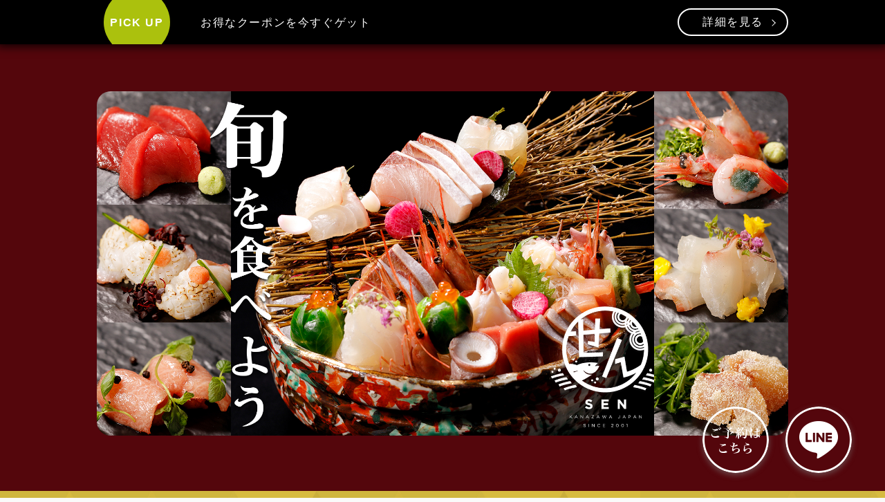

--- FILE ---
content_type: text/html; charset=UTF-8
request_url: https://www.1st-motors.gr.jp/lp/sen01/
body_size: 8998
content:
<!DOCTYPE html>
<html lang="ja">
<head>
<meta http-equiv="Content-Type" content="text/html; charset=UTF-8">

<meta name="viewport" content="width=device-width, initial-scale=1, minimum-scale=1.0, user-scalable=yes">
<meta name="format-detection" content="telephone=no">
<link rel="apple-touch-icon" type="image/x-icon" href="https://www.1st-motors.gr.jp/contents/wp-content/themes/firstmotors/img/apple-touch-icon.png">
<link rel="icon" type="image/vnd.microsoft.icon" href="https://www.1st-motors.gr.jp/contents/wp-content/themes/firstmotors/img/favicon.ico">
<link rel="stylesheet" type="text/css" media="all" href="https://www.1st-motors.gr.jp/contents/wp-content/themes/firstmotors/font-awesome/css/font-awesome.min.css">
<link rel="stylesheet" type="text/css" media="all" href="https://www.1st-motors.gr.jp/contents/wp-content/themes/firstmotors/lp/assets/css/lp.css?ver=250526-2049">

<link rel="stylesheet" type="text/css" media="all" href="https://www.1st-motors.gr.jp/contents/wp-content/themes/firstmotors/lp/assets/css/20220805add.css">

<!-- wp_head -->


	<!-- This site is optimized with the Yoast SEO plugin v14.5 - https://yoast.com/wordpress/plugins/seo/ -->
	<title>手創り旬菜と和食 せん 金沢駅前店</title>
	<meta name="robots" content="index, follow" />
	<meta name="googlebot" content="index, follow, max-snippet:-1, max-image-preview:large, max-video-preview:-1" />
	<meta name="bingbot" content="index, follow, max-snippet:-1, max-image-preview:large, max-video-preview:-1" />
	<link rel="canonical" href="https://www.1st-motors.gr.jp/lp/sen01/" />
	<meta property="og:locale" content="ja_JP" />
	<meta property="og:type" content="article" />
	<meta property="og:title" content="手創り旬菜と和食 せん 金沢駅前店" />
	<meta property="og:url" content="https://www.1st-motors.gr.jp/lp/sen01/" />
	<meta property="og:site_name" content="ファーストモータース" />
	<meta property="article:modified_time" content="2022-08-17T09:16:54+00:00" />
	<meta name="twitter:card" content="summary_large_image" />
	<script type="application/ld+json" class="yoast-schema-graph">{"@context":"https://schema.org","@graph":[{"@type":"WebSite","@id":"https://www.1st-motors.gr.jp/#website","url":"https://www.1st-motors.gr.jp/","name":"\u30d5\u30a1\u30fc\u30b9\u30c8\u30e2\u30fc\u30bf\u30fc\u30b9","description":"","potentialAction":[{"@type":"SearchAction","target":"https://www.1st-motors.gr.jp/?s={search_term_string}","query-input":"required name=search_term_string"}],"inLanguage":"ja"},{"@type":"WebPage","@id":"https://www.1st-motors.gr.jp/lp/sen01/#webpage","url":"https://www.1st-motors.gr.jp/lp/sen01/","name":"\u624b\u5275\u308a\u65ec\u83dc\u3068\u548c\u98df \u305b\u3093 \u91d1\u6ca2\u99c5\u524d\u5e97","isPartOf":{"@id":"https://www.1st-motors.gr.jp/#website"},"datePublished":"2018-11-22T09:00:45+00:00","dateModified":"2022-08-17T09:16:54+00:00","inLanguage":"ja","potentialAction":[{"@type":"ReadAction","target":["https://www.1st-motors.gr.jp/lp/sen01/"]}]}]}</script>
	<!-- / Yoast SEO plugin. -->


<link rel='dns-prefetch' href='//s.w.org' />
		<script type="text/javascript">
			window._wpemojiSettings = {"baseUrl":"https:\/\/s.w.org\/images\/core\/emoji\/13.0.0\/72x72\/","ext":".png","svgUrl":"https:\/\/s.w.org\/images\/core\/emoji\/13.0.0\/svg\/","svgExt":".svg","source":{"concatemoji":"https:\/\/www.1st-motors.gr.jp\/contents\/wp-includes\/js\/wp-emoji-release.min.js?ver=5.5.1"}};
			!function(e,a,t){var r,n,o,i,p=a.createElement("canvas"),s=p.getContext&&p.getContext("2d");function c(e,t){var a=String.fromCharCode;s.clearRect(0,0,p.width,p.height),s.fillText(a.apply(this,e),0,0);var r=p.toDataURL();return s.clearRect(0,0,p.width,p.height),s.fillText(a.apply(this,t),0,0),r===p.toDataURL()}function l(e){if(!s||!s.fillText)return!1;switch(s.textBaseline="top",s.font="600 32px Arial",e){case"flag":return!c([127987,65039,8205,9895,65039],[127987,65039,8203,9895,65039])&&(!c([55356,56826,55356,56819],[55356,56826,8203,55356,56819])&&!c([55356,57332,56128,56423,56128,56418,56128,56421,56128,56430,56128,56423,56128,56447],[55356,57332,8203,56128,56423,8203,56128,56418,8203,56128,56421,8203,56128,56430,8203,56128,56423,8203,56128,56447]));case"emoji":return!c([55357,56424,8205,55356,57212],[55357,56424,8203,55356,57212])}return!1}function d(e){var t=a.createElement("script");t.src=e,t.defer=t.type="text/javascript",a.getElementsByTagName("head")[0].appendChild(t)}for(i=Array("flag","emoji"),t.supports={everything:!0,everythingExceptFlag:!0},o=0;o<i.length;o++)t.supports[i[o]]=l(i[o]),t.supports.everything=t.supports.everything&&t.supports[i[o]],"flag"!==i[o]&&(t.supports.everythingExceptFlag=t.supports.everythingExceptFlag&&t.supports[i[o]]);t.supports.everythingExceptFlag=t.supports.everythingExceptFlag&&!t.supports.flag,t.DOMReady=!1,t.readyCallback=function(){t.DOMReady=!0},t.supports.everything||(n=function(){t.readyCallback()},a.addEventListener?(a.addEventListener("DOMContentLoaded",n,!1),e.addEventListener("load",n,!1)):(e.attachEvent("onload",n),a.attachEvent("onreadystatechange",function(){"complete"===a.readyState&&t.readyCallback()})),(r=t.source||{}).concatemoji?d(r.concatemoji):r.wpemoji&&r.twemoji&&(d(r.twemoji),d(r.wpemoji)))}(window,document,window._wpemojiSettings);
		</script>
		<style type="text/css">
img.wp-smiley,
img.emoji {
	display: inline !important;
	border: none !important;
	box-shadow: none !important;
	height: 1em !important;
	width: 1em !important;
	margin: 0 .07em !important;
	vertical-align: -0.1em !important;
	background: none !important;
	padding: 0 !important;
}
</style>
	<link rel='stylesheet' id='wp-block-library-css'  href='https://www.1st-motors.gr.jp/contents/wp-includes/css/dist/block-library/style.min.css?ver=5.5.1' type='text/css' media='all' />
<link rel="https://api.w.org/" href="https://www.1st-motors.gr.jp/wp-json/" /><link rel="alternate" type="application/json" href="https://www.1st-motors.gr.jp/wp-json/wp/v2/pages/628" /><link rel="EditURI" type="application/rsd+xml" title="RSD" href="https://www.1st-motors.gr.jp/contents/xmlrpc.php?rsd" />
<link rel="wlwmanifest" type="application/wlwmanifest+xml" href="https://www.1st-motors.gr.jp/contents/wp-includes/wlwmanifest.xml" /> 
<meta name="generator" content="WordPress 5.5.1" />
<link rel='shortlink' href='https://www.1st-motors.gr.jp/?p=628' />
<link rel="alternate" type="application/json+oembed" href="https://www.1st-motors.gr.jp/wp-json/oembed/1.0/embed?url=https%3A%2F%2Fwww.1st-motors.gr.jp%2Flp%2Fsen01%2F" />
<link rel="alternate" type="text/xml+oembed" href="https://www.1st-motors.gr.jp/wp-json/oembed/1.0/embed?url=https%3A%2F%2Fwww.1st-motors.gr.jp%2Flp%2Fsen01%2F&#038;format=xml" />
<!-- Google Tag Manager -->
<script>(function(w,d,s,l,i){w[l]=w[l]||[];w[l].push({'gtm.start':
new Date().getTime(),event:'gtm.js'});var f=d.getElementsByTagName(s)[0],
j=d.createElement(s),dl=l!='dataLayer'?'&l='+l:'';j.async=true;j.src=
'https://www.googletagmanager.com/gtm.js?id='+i+dl;f.parentNode.insertBefore(j,f);
})(window,document,'script','dataLayer','GTM-TJQZZNC');</script>
<!-- End Google Tag Manager -->
		
<script type="text/javascript" src="https://www.1st-motors.gr.jp/contents/wp-content/themes/firstmotors/lp/assets/js/jquery.js"></script>
<script type="text/javascript" src="https://www.1st-motors.gr.jp/contents/wp-content/themes/firstmotors/lp/assets/js/script_test.js"></script>

<!-- ie -->
<!--[if lt IE 9]>
<script type="text/javascript" src="https://www.1st-motors.gr.jp/contents/wp-content/themes/firstmotors/js/html5.js"></script>
<script type="text/javascript" src="https://www.1st-motors.gr.jp/contents/wp-content/themes/firstmotors/js/selectivizr-min.js"></script>
<![endif]-->


<!-- Google Tag Manager -->
<script>(function(w,d,s,l,i){w[l]=w[l]||[];w[l].push({'gtm.start':
new Date().getTime(),event:'gtm.js'});var f=d.getElementsByTagName(s)[0],
j=d.createElement(s),dl=l!='dataLayer'?'&l='+l:'';j.async=true;j.src=
'https://www.googletagmanager.com/gtm.js?id='+i+dl;f.parentNode.insertBefore(j,f);
})(window,document,'script','dataLayer','GTM-PLHTK4V');</script>
<!-- End Google Tag Manager -->
</head>



<!-- body id="sen01" -->

<body id="sen01">

<!-- Google Tag Manager (noscript) -->
<noscript><iframe src="https://www.googletagmanager.com/ns.html?id=GTM-PLHTK4V"
height="0" width="0" style="display:none;visibility:hidden"></iframe></noscript>
<!-- End Google Tag Manager (noscript) -->

<header class="header">
  <nav class="nav-sns">
    <ul class="nav-sns__list flex">
      <li><a href="https://www.hotpepper.jp/strJ000032137/course/" target="_blank">ご予約はこちら</a></li>
      <li><a href="tel:0120374715">お電話</a></li>
      <li><a href="https://line.me/R/ti/p/%40spy2136b" target="_blank">LINE</a></li>
    </ul>
  </nav>
</header>

<div id="ftfixed">
	<div class="ftfixedbox">
		<div id="hover-click" class="rsvbtn">
			<a href="#" class="hvbtn">予約</a>
			<div>
				<div class="submenu">
					<div class="submenufx">
						<figure class=""><a href="https://line.me/R/ti/p/%40spy2136b" target="_blank"><img src="https://www.1st-motors.gr.jp/contents/wp-content/themes/firstmotors/lp/assets/img/fnav_line.png" alt="チャット" /></a></figure>
						<figure class=""><a href="tel:0120374715"><img src="https://www.1st-motors.gr.jp/contents/wp-content/themes/firstmotors/lp/assets/img/fnav_tel.png" alt="お電話" /></a></figure>
						<figure class=""><a href="https://www.hotpepper.jp/strJ000032137/course/" target="_blank"><img src="https://www.1st-motors.gr.jp/contents/wp-content/themes/firstmotors/lp/assets/img/fnav_rsv.png" alt="空席確認" /></a></figure>
				</div>
				</div>
			</div>
		</div>
		<div class="cpnbtn scroll">
			<a href="#cpn">クーポン</a>
		</div>
    <div id="btn_instagram">
      <a href="https://www.instagram.com/kanazawaekimae/" target="_blank">
        <img src="https://www.1st-motors.gr.jp/contents/wp-content/themes/firstmotors/lp/assets/img/btn_instagram.png" alt="Instagramへ" />
      </a>
    </div>
	</div>
</div>



<main class="main">
      <section class="index-news">
      <div class="container flex">
        <article class="index-news__item">
          <p>お得なクーポンを今すぐゲット</p>
        </article>
      <!-- a href="" class="index-news__button">詳細を見る</a -->
      <div class="scroll"><a href="#cpn" class="index-news__button">詳細を見る</a></div>
      </div>
    </section>
    <section class="index-hero2">
    <div class="container">
      <picture class="image">
        <source media="(min-width:554px)"
          srcset="https://www.1st-motors.gr.jp/contents/wp-content/themes/firstmotors/lp/assets/img/hero_sen.jpg">
        <source media="(max-width:553px)"
          srcset="https://www.1st-motors.gr.jp/contents/wp-content/themes/firstmotors/lp/assets/img/hero_sen.jpg">
        <img src="https://www.1st-motors.gr.jp/contents/wp-content/themes/firstmotors/lp/assets/img/hero_sen.jpg" alt="のどぐろ料理と北陸の地酒 せん">
      </picture>
    </div>
  </section>
<!--
  <section id="cpn" class="couponbox">
    <div class="container">
      <div class="coupon_w">
	<figure class=""><a href="http://1000.ne.jp/ekimae/coupon.html" target="_blank"><img src="https://www.1st-motors.gr.jp/contents/wp-content/themes/firstmotors/lp/assets/img/coupon_202003.jpg" alt=""></a></figure>
      </div>
    </div>
  </section>
-->
  <section id="cpn" class="couponbox">
    <div class="container">
        <div class="cpsub">
                <img src="https://www.1st-motors.gr.jp/contents/wp-content/themes/firstmotors/lp/assets/img/cp_logo_pc.png" alt="">
        </div>
        <div class="cplistbox">
                <ul class="cplist flex">
                        <li class="cp_logo"><img src="https://www.1st-motors.gr.jp/contents/wp-content/themes/firstmotors/lp/assets/img/cp_logo_smp.png" alt=""></li>
                        <li class="cp_prvt"><a href="https://www.1st-motors.gr.jp/contents/wp-content/themes/firstmotors/lp/assets/img/coupon_tanpini_2.jpg" target="_blank"><img src="https://www.1st-motors.gr.jp/contents/wp-content/themes/firstmotors/lp/assets/img/cp_prvt_2.png" alt=""></a></li>
                        <li class="cp_paty"><a href="https://www.1st-motors.gr.jp/contents/wp-content/themes/firstmotors/lp/assets/img/coupon_enkai.jpg" target="_blank"><img src="https://www.1st-motors.gr.jp/contents/wp-content/themes/firstmotors/lp/assets/img/cp_paty.png" alt=""></a></li>
                        <li class="cp_fmly"><a href="https://www.1st-motors.gr.jp/contents/wp-content/themes/firstmotors/lp/assets/img/coupon_family.jpg" target="_blank"><img src="https://www.1st-motors.gr.jp/contents/wp-content/themes/firstmotors/lp/assets/img/cp_fmly.png" alt=""></a></li>
                </ul>
        </div>
    </div>
  </section>
  <section class="common-contact">
    <div class="container">
      <h2 class="title mincho">ご予約・お問い合わせはこちら！</h2>
      <div class="box flex">
        <dl class="tel">
          <dt>お電話からのお問い合わせ</dt>
          <dd><a href="tel:0120374715" class="telhref"><span class="num">0120-37-4715</span></a><span class="sup">（受付時間：午前10時 - 午後10時）</span></dd>
        </dl>
        <p class="line"><a href="https://line.me/R/ti/p/%40spy2136b" target="_blank"><span>LINEからでも<br>ご予約できます！</span></a></p>
      </div>
    </div>
  </section>

  <div class="covid">
    <img src="https://www.1st-motors.gr.jp/contents/wp-content/themes/firstmotors/lp/assets/img/covid19.jpg" alt="" />
  </div>

  <section id="index-plan01" class="index-plan01">
    <div class="container">
      <div class="title-wrap">
        <h2 class="section-title"><span class="jp mincho">旬のおすすめ料理</span><span class="en oran">Menu</span></h2>
      </div>
      <ul class="plan-list01 flex">
        <li class="plan-list01__item">
          <figure class="plan-list01__image"><img src="https://www.1st-motors.gr.jp/contents/wp-content/themes/firstmotors/lp/assets/img/menu_sashimi.jpg" alt=" "></figure>
          <div class="plan-list01__content">
            <h4 class="name mincho">旬の刺身盛合せ</h4>
            <p class="desc">旬の日本海の海のごちそうを盛り合わせました。</p>
          </div>
        </li>
        <li class="plan-list01__item">
          <figure class="plan-list01__image"><img src="https://www.1st-motors.gr.jp/contents/wp-content/themes/firstmotors/lp/assets/img/menu_nodoguro.jpg" alt=" "></figure>
          <div class="plan-list01__content">
            <h4 class="name mincho">のどぐろ</h4>
            <p class="desc">金沢の代名詞！上品な脂で口の中でとろけます。</p>
          </div>
        </li>
        <li class="plan-list01__item">
          <figure class="plan-list01__image"><img src="https://www.1st-motors.gr.jp/contents/wp-content/themes/firstmotors/lp/assets/img/sen_menu_koubako.jpg" alt=" "></figure>
          <div class="plan-list01__content">
            <h4 class="name mincho">香箱蟹&ずわい蟹</h4>
            <p class="desc">冬の味覚！香箱蟹は年内まで。ずわい蟹は3/20まで。</p>
          </div>
        </li>
        <li class="plan-list01__item">
          <figure class="plan-list01__image"><img src="https://www.1st-motors.gr.jp/contents/wp-content/themes/firstmotors/lp/assets/img/sen_menu_pizza.jpg" alt=" "></figure>
          <div class="plan-list01__content">
            <h4 class="name mincho">木の子とベーコンのジェノベーゼ</h4>
            <p class="desc">せんのピザは常に7種類以上！色々なピザも楽しめます。</p>
          </div>
        </li>
        
        <li class="plan-list01__item">
          <figure class="plan-list01__image"><img src="https://www.1st-motors.gr.jp/contents/wp-content/themes/firstmotors/lp/assets/img/sen_menu_chickenlever.jpg" alt=" "></figure>
          <div class="plan-list01__content">
            <h4 class="name mincho">鶏レバーの刺身</h4>
            <p class="desc">きっちり処理して低温調理したので、まるで生のよう！</p>
          </div>
        </li>
        <li class="plan-list01__item">
          <figure class="plan-list01__image"><img src="https://www.1st-motors.gr.jp/contents/wp-content/themes/firstmotors/lp/assets/img/menu_sushi.jpg" alt=" "></figure>
          <div class="plan-list01__content">
            <h4 class="name mincho">寿司</h4>
            <p class="desc">旬のネタを握り寿司で。</p>
          </div>
        </li>
        <li class="plan-list01__item">
          <figure class="plan-list01__image"><img src="https://www.1st-motors.gr.jp/contents/wp-content/themes/firstmotors/lp/assets/img/sen_menu_butashiro.jpg" alt=" "></figure>
          <div class="plan-list01__content">
            <h4 class="name mincho">豚シロ炒め</h4>
            <p class="desc">せんの酒の肴No1！食べ出したら止まらない。</p>
          </div>
        </li>
        <li class="plan-list01__item">
          <figure class="plan-list01__image"><img src="https://www.1st-motors.gr.jp/contents/wp-content/themes/firstmotors/lp/assets/img/sen_menu_ahijo.jpg" alt=" "></figure>
          <div class="plan-list01__content">
            <h4 class="name mincho">かき貝と九条葱のアヒージョ</h4>
            <p class="desc">かき貝の旨みと九条葱の甘さに、パンがとまらない。充実のTAPASメニュー。</p>
          </div>
        </li>
        <li class="plan-list01__item">
          <figure class="plan-list01__image"><img src="https://www.1st-motors.gr.jp/contents/wp-content/themes/firstmotors/lp/assets/img/sen_menu_yakimeshi.jpg" alt=" "></figure>
          <div class="plan-list01__content">
            <h4 class="name mincho">ほたるいかと芹のチャーハン</h4>
            <p class="desc">自慢のチャーハン以外にもパスタや焼きそばなど充実の〆。</p>
          </div>
        </li>
      </ul>
      <div class="plan-banner">
        <a href="https://www.hotpepper.jp/strJ000032137/food/" target="_blank"><img src="https://www.1st-motors.gr.jp/contents/wp-content/themes/firstmotors/lp/assets/img/banner_hotpepper.jpg" alt="ホットペッパーメニューはこちら" /></a>
      </div>
    </div>
  </section>

  <!--section id="index-plan-recommend" class="index-plan-recommend">
    <div class="container">
      <h2 class="section-title"><span class="jp mincho">せん駅前店が<br class="sp-block">提案する<br>金沢を満喫する<br class="sp-block">一押しプラン</span><span class="en oran">Seasonal plan</span></h2>
      <p class="lead">お料理を愉しむだけではない、新しい飲食の始まり。<br>最高の素材、旬の素材に合わせたお酒の楽しみ方や、<br>レジャーも取り入れた金沢を満喫できる大人気のプランまで<br>幅広くお愉しみいただけるプランとなっております。</p>
    </div>
  </section-->

  <section id="plan02-01" class="index-plan02 plan02-01">
    <div class="container">
      <div class="index-plan02__bg plan02-01__bg">
        <div class="title-wrap">
          <h2 class="section-title"><span class="jp mincho">大小多彩な個室で<br>食事会プラン</span><span class="en oran">Party plan</span></h2>
        </div>
        <p class="lead">食事会におすすめ。お料理＋飲み放題＋税込のオールコミコミプラン<br>お料理はもちろん、飲み放題も付いた食事会に一押しのプランです。</p>
      </div>
      <ul class="plan-list02 flex">
        <li class="plan-list02__item">
          <figure class="plan-list02__image"><img src="https://www.1st-motors.gr.jp/contents/wp-content/themes/firstmotors/lp/assets/img/plan_winter25_6500.jpg" alt=" "></figure>
          <div class="plan-list02__content">
            <h4 class="name mincho">旬味満載！名物土鍋ごはん付き忘年会コース！<br>100分飲み放題付オールコミコミプラン</h4>
            <p class="price mincho">5,500円（税込）</p>
            <p class="desc">〜内容例〜<br>
            前菜　前菜　甘海老とせり　おぼろ昆布　柿のソース<br>
            刺身　本日のおまかせ３種盛り<br>
            揚物　たらと白子の天ぷら　れんこん　ししとう<br>
            冷菜　知覧どりのたたき　チョレギサラダ<br>
            焼物　がんど鰤　柚庵焼き・梅貝酒蒸し　梅香小芋<br>
            食事　牛ロースステーキの土鍋ごはん　蕪汁　香の物<br>
              ※仕入れにより内容が異なる場合がございます。
            <br><br>
          </p>
          <h4 class="name mincho">蟹も味わえる贅沢プラン＆名物土鍋ごはん付き<br>100分飲み放題付オールコミコミプラン</h4>
          <p class="price mincho">6,500円（税込）</p>
          <p class="desc">〜内容例〜<br>
            前菜：甘海老とせり　おぼろ昆布　柿のソース<br>
            刺身：本日のおまかせ３種盛り　<br>
            揚物：たらと白子の天ぷら　れんこん　ししとう<br>
            冷菜：知覧どりのたたき　チョレギサラダ<br>
            酢物：ずわい蟹酢 or 香箱蟹酢(その日の仕入れによってどちらか)<br>
            焼物：がんど鰤　柚庵焼き・梅貝酒蒸し　梅香小芋<br>
            食事：牛ロースステーキの土鍋ごはん　蕪汁　香の物<br>
            甘味：ミルクレープ<br>
            ※仕入れにより内容が異なる場合がございます。<br>
          </p>
          </div>
        </li>
        <li class="plan-list02__item">
          <figure class="plan-list02__image"><img src="https://www.1st-motors.gr.jp/contents/wp-content/themes/firstmotors/lp/assets/img/plan_winter25_8500.jpg" alt=""></figure>
          <div class="plan-list02__content">
            <h4 class="name mincho">贅沢！蟹しゃぶ&牛ロースステーキ土鍋ごはん<br>100分飲み放題付オールコミコミプラン</h4>
            <p class="price mincho">7,500円（税込）</p>
            <p class="desc">
              〜内容例〜<br>
              前菜：甘海老とせり　おぼろ昆布　柿のソース<br>
              刺身：本日のおまかせ３種盛り<br>
              揚物：たらと白子の天ぷら　れんこん　ししとう<br>
              冷菜：知覧どりのたたき　チョレギサラダ<br>
              鍋物：ずわい蟹のカニしゃぶ<br>
              焼物：がんど鰤　柚庵焼き・梅貝酒蒸し　梅香小芋<br>
              食事：牛ロースステーキの土鍋ごはん　蕪汁　香の物<br>
              甘味：ミルクレープ<br>
              ※仕入れにより内容が異なる場合がございます。
              <br><br>
          </p>
              <h4 class="name mincho">蟹しゃぶ&蟹酢付きの贅沢三昧&土鍋ごはん付き<br>100分飲み放題付オールコミコミプラン</h4>
          <p class="price mincho">8,500円（税込）</p>
          <p class="desc">〜内容例〜<br>
          前菜：甘海老とせり　おぼろ昆布　柿のソース<br>
          刺身：本日のおまかせ３種盛り<br>
          揚物：たらと白子の天ぷら　れんこん　ししとう<br>
          冷菜：知覧どりのたたき　チョレギサラダ<br>
          酢物：ずわい蟹酢 or 香箱蟹酢(その日の仕入れによってどちらか)<br>
          鍋物：ずわい蟹のカニしゃぶ<br>
          焼物：がんど鰤　柚庵焼き・梅貝酒蒸し　梅香小芋<br>
          食事：牛ロースステーキの土鍋ごはん　蕪汁　香の物<br>
          甘味：ミルクレープ<br>
          ※仕入れにより内容が異なる場合がございます。<br>
          </p>
          </div>
        </li>
      </ul>

      <!-- <div class="plan-caption">
        <p class="plan-caption__text">
          4,000円からのコースもご用意しております。<br>
          その他ご予算に応じてコースをご準備できます。<br>
          参加するお客様全員が必ず飲み放題付きではなく、お料理だけでもご用意できます。
        </p>
        <p class="plan-caption__example">
          例）
          10名様のご予約で、8名が飲放題付き、2名がお料理のみのご対応ができます。
        </p>
      </div> -->

      <div class="plan-banner plan-banner__bottom">
        <a href="https://www.hotpepper.jp/strJ000032137/course/" target="_blank"><img src="https://www.1st-motors.gr.jp/contents/wp-content/themes/firstmotors/lp/assets/img/banner_hotpepper.jpg" alt="ホットペッパーメニューはこちら" /></a>
      </div>

    </div>
  </section>

  
  <section id="plan02-03" class="index-plan02 plan02-03">
    <div class="container">
      <div class="index-plan02__bg">
        <div class="title-wrap">
          <h2 class="section-title"><span class="jp mincho">季節のプラン</span><span class="en oran">Seasonal plan</span></h2>
        </div>
        <p class="lead">　</p>
      </div>
      <ul class="plan-list02 flex">
        <li class="plan-list02__item">
          <figure class="plan-list02__image"><img src="https://www.1st-motors.gr.jp/contents/wp-content/themes/firstmotors/lp/assets/img/plan_winter_01_2024.jpg" alt=" "></figure>
          <div class="plan-list02__content">
            <h4 class="name mincho">【11月8日～】ずわい蟹も香箱蟹もとことん蟹を 愉しむプラン</h4>
            <p class="price mincho">16,500円(税込)</p>
            <p class="desc">〜内容例〜<br>
            わかさぎの唐揚げ　油淋鶏<br>
            カニ足付き本日のおまかせ刺身<br>
            香箱カニ<br>
            鯛の笹寿司 ずわいがにのしゃぶしゃぶ<br>
            もとぶ牛のたたき 白子の天ぷら<br>
            加賀蓮根 香箱蟹といくらごはん　香の物　味噌汁<br>
            アイスクリーム<br>
            ※コース内容詳細はお気軽にお問合せ下さい！
          </p>
          </div>
        </li>
        <li class="plan-list02__item">
          <figure class="plan-list02__image"><img src="https://www.1st-motors.gr.jp/contents/wp-content/themes/firstmotors/lp/assets/img/plan_winter_02_2024.jpg" alt=""></figure>
          <div class="plan-list02__content">
            <h4 class="name mincho">【11月8日～】ずわい蟹を多彩な食べ方でお召し上がりただくプラン</h4>
            <p class="price mincho">16,500円(税込)</p>
            <p class="desc">
              〜内容例〜<br>
              わかさぎの唐揚げ　油淋鶏<br>
              ズワイ蟹の爪刺身<br>
              ズワイ蟹の炭火焼き<br>
              ズワイ蟹の味噌しゃぶしゃぶ<br>
              ずわい蟹の茹で<br>
              白子の天ぷら<br>
              香箱蟹ちらし寿司<br>
              デザート<br>
              ※仕入れにより内容が異なる場合がございます。  
            </p>
          </div>
        </li>
      </ul>
    </div>
  </section>
  

  <section id="index-plan03" class="index-plan03">
    <div class="container">
      <div class="title-wrap">
        <h2 class="section-title"><span class="jp mincho">おすすめプラン</span><span class="en oran">Specialty plan</span></h2>
      </div>
      <p class="lead">旬の素材を楽しめるプランや新しい飲食を楽しめる体験プランなどおすすめのプランが満載。<br>少人数から大人数まで楽しめる魅力あふれる多彩なプラン。</p>
      <ul class="plan-list03 flex">
                <li class="plan-list03__item">
          <a href="https://www.1st-motors.gr.jp/plan/820/" class="flex">
            <figure class="plan-list03__image">              <img width="1000" height="702" src="https://www.1st-motors.gr.jp/contents/wp-content/uploads/2019/03/hotaruika.jpg" class="attachment-plan_thumb size-plan_thumb" alt="" loading="lazy" srcset="https://www.1st-motors.gr.jp/contents/wp-content/uploads/2019/03/hotaruika.jpg 1000w, https://www.1st-motors.gr.jp/contents/wp-content/uploads/2019/03/hotaruika-300x211.jpg 300w, https://www.1st-motors.gr.jp/contents/wp-content/uploads/2019/03/hotaruika-768x539.jpg 768w, https://www.1st-motors.gr.jp/contents/wp-content/uploads/2019/03/hotaruika-644x452.jpg 644w" sizes="(max-width: 1000px) 100vw, 1000px" />              </figure>
            <div class="plan-list03__content">
              <p class="spot">せん駅前</p>
              <p class="date">2020.03.07</p>
              <h4 class="name mincho">ホタルイカのしゃぶしゃぶを堪能するプラン</h4>
            </div>
          </a>
        </li>
                <li class="plan-list03__item">
          <a href="https://www.1st-motors.gr.jp/plan/442/" class="flex">
            <figure class="plan-list03__image">              <img width="1000" height="702" src="https://www.1st-motors.gr.jp/contents/wp-content/uploads/2018/10/kani-yaki_toyama.jpg" class="attachment-plan_thumb size-plan_thumb" alt="" loading="lazy" srcset="https://www.1st-motors.gr.jp/contents/wp-content/uploads/2018/10/kani-yaki_toyama.jpg 1000w, https://www.1st-motors.gr.jp/contents/wp-content/uploads/2018/10/kani-yaki_toyama-300x211.jpg 300w, https://www.1st-motors.gr.jp/contents/wp-content/uploads/2018/10/kani-yaki_toyama-768x539.jpg 768w, https://www.1st-motors.gr.jp/contents/wp-content/uploads/2018/10/kani-yaki_toyama-644x452.jpg 644w" sizes="(max-width: 1000px) 100vw, 1000px" />              </figure>
            <div class="plan-list03__content">
              <p class="spot">せん駅前</p>
              <p class="date">2019.11.20</p>
              <h4 class="name mincho">ズワイ蟹をとことん楽しむプラン</h4>
            </div>
          </a>
        </li>
                <li class="plan-list03__item">
          <a href="https://www.1st-motors.gr.jp/plan/1279/" class="flex">
            <figure class="plan-list03__image">              <img width="1000" height="702" src="https://www.1st-motors.gr.jp/contents/wp-content/uploads/2019/10/sen.jpg" class="attachment-plan_thumb size-plan_thumb" alt="" loading="lazy" srcset="https://www.1st-motors.gr.jp/contents/wp-content/uploads/2019/10/sen.jpg 1000w, https://www.1st-motors.gr.jp/contents/wp-content/uploads/2019/10/sen-300x211.jpg 300w, https://www.1st-motors.gr.jp/contents/wp-content/uploads/2019/10/sen-768x539.jpg 768w, https://www.1st-motors.gr.jp/contents/wp-content/uploads/2019/10/sen-644x452.jpg 644w" sizes="(max-width: 1000px) 100vw, 1000px" />              </figure>
            <div class="plan-list03__content">
              <p class="spot">せん駅前</p>
              <p class="date">2019.10.19</p>
              <h4 class="name mincho">2019年せん金沢駅前の新年会プランはこれ！旬の日本海の冬の幸を堪能できるプラン。</h4>
            </div>
          </a>
        </li>
                <li class="plan-list03__item">
          <a href="https://www.1st-motors.gr.jp/plan/1236/" class="flex">
            <figure class="plan-list03__image">              <img width="1000" height="702" src="https://www.1st-motors.gr.jp/contents/wp-content/uploads/2018/10/113.jpg" class="attachment-plan_thumb size-plan_thumb" alt="" loading="lazy" srcset="https://www.1st-motors.gr.jp/contents/wp-content/uploads/2018/10/113.jpg 1000w, https://www.1st-motors.gr.jp/contents/wp-content/uploads/2018/10/113-300x211.jpg 300w, https://www.1st-motors.gr.jp/contents/wp-content/uploads/2018/10/113-768x539.jpg 768w, https://www.1st-motors.gr.jp/contents/wp-content/uploads/2018/10/113-644x452.jpg 644w" sizes="(max-width: 1000px) 100vw, 1000px" />              </figure>
            <div class="plan-list03__content">
              <p class="spot">せん駅前</p>
              <p class="date">2019.09.18</p>
              <h4 class="name mincho">秋の味覚を様々なコラボレーションで楽しむオススメ2種のプラン</h4>
            </div>
          </a>
        </li>
              </ul>
    </div>
  </section>
<!--
  <section id="cpn" class="couponbox">
    <div class="container">
      <div class="coupon_w">
	<figure class=""><a href="http://1000.ne.jp/ekimae/coupon.html" target="_blank"><img src="https://www.1st-motors.gr.jp/contents/wp-content/themes/firstmotors/lp/assets/img/coupon_202003.jpg" alt=""></a></figure>
      </div>
    </div>
  </section>
-->

  <section class="index-gallery">
    <div class="container">
      <div class="title-wrap">
        <h2 class="section-title"><span class="jp mincho">店舗内観</span><span class="en oran">Gallery</span></h2>
      </div>
      <ul class="plan-list02 flex">
        <li class="plan-list02__item">
          <figure class="plan-list02__image"><img src="https://www.1st-motors.gr.jp/contents/wp-content/themes/firstmotors/lp/assets/img/gallery/sen01_gallery_image01.jpg" alt="１階テーブル席(個室にもなる)"></figure>
          <div class="plan-list02__content">
            <p class="desc">１階テーブル席(個室にもなる)</p>
          </div>
        </li>
        <li class="plan-list02__item">
          <figure class="plan-list02__image"><img src="https://www.1st-motors.gr.jp/contents/wp-content/themes/firstmotors/lp/assets/img/gallery/sen01_gallery_image02.jpg" alt="掘り炬燵個室１階"></figure>
          <div class="plan-list02__content">
            <p class="desc">掘り炬燵個室１階</p>
          </div>
        </li>
        <li class="plan-list02__item">
          <figure class="plan-list02__image"><img src="https://www.1st-motors.gr.jp/contents/wp-content/themes/firstmotors/lp/assets/img/gallery/sen01_gallery_image03.jpg" alt="１階個室テーブル"></figure>
          <div class="plan-list02__content">
            <p class="desc">１階個室テーブル</p>
          </div>
        </li>
        <li class="plan-list02__item">
          <figure class="plan-list02__image"><img src="https://www.1st-motors.gr.jp/contents/wp-content/themes/firstmotors/lp/assets/img/gallery/sen01_gallery_image04.jpg" alt="カウンター"></figure>
          <div class="plan-list02__content">
            <p class="desc">カウンター</p>
          </div>
        </li>
        <li class="plan-list02__item">
          <figure class="plan-list02__image"><img src="https://www.1st-motors.gr.jp/contents/wp-content/themes/firstmotors/lp/assets/img/gallery/sen01_gallery_image05.jpg" alt="２階宴会用大広間"></figure>
          <div class="plan-list02__content">
            <p class="desc">２階宴会用大広間</p>
          </div>
        </li>
        <li class="plan-list02__item">
          <figure class="plan-list02__image"><img src="https://www.1st-motors.gr.jp/contents/wp-content/themes/firstmotors/lp/assets/img/gallery/sen01_gallery_image06.jpg" alt="２階宴会用席(仕切って個室可)"></figure>
          <div class="plan-list02__content">
            <p class="desc">２階宴会用席(仕切って個室可)</p>
          </div>
        </li>
      </ul>
    </div>
  </section>

  <section id="cpn" class="couponbox">
    <div class="container">
        <div class="cpsub">
                <img src="https://www.1st-motors.gr.jp/contents/wp-content/themes/firstmotors/lp/assets/img/cp_logo_pc.png" alt="">
        </div>
        <div class="cplistbox">
                <ul class="cplist flex">
                        <li class="cp_logo"><img src="https://www.1st-motors.gr.jp/contents/wp-content/themes/firstmotors/lp/assets/img/cp_logo_smp.png" alt=""></li>
                        <li class="cp_prvt"><a href="https://www.1st-motors.gr.jp/contents/wp-content/themes/firstmotors/lp/assets/img/coupon_tanpini_2.jpg" target="_blank"><img src="https://www.1st-motors.gr.jp/contents/wp-content/themes/firstmotors/lp/assets/img/cp_prvt_2.png" alt=""></a></li>
                        <li class="cp_paty"><a href="https://www.1st-motors.gr.jp/contents/wp-content/themes/firstmotors/lp/assets/img/coupon_enkai.jpg" target="_blank"><img src="https://www.1st-motors.gr.jp/contents/wp-content/themes/firstmotors/lp/assets/img/cp_paty.png" alt=""></a></li>
                        <li class="cp_fmly"><a href="https://www.1st-motors.gr.jp/contents/wp-content/themes/firstmotors/lp/assets/img/coupon_family.jpg" target="_blank"><img src="https://www.1st-motors.gr.jp/contents/wp-content/themes/firstmotors/lp/assets/img/cp_fmly.png" alt=""></a></li>
                </ul>
        </div>
    </div>
  </section>
  <section id="common-contact" class="common-contact cc2">
    <div class="container">
      <h2 class="title mincho">ご予約・お問い合わせはこちら！</h2>
      <div class="box flex">
        <dl class="tel">
          <dt>お電話からのお問い合わせ</dt>
          <dd><a href="tel:0120374715" class="telhref"><span class="num">0120-37-4715</span></a><span class="sup">（受付時間：午前10時 - 午後10時）</span></dd>
        </dl>
        <p class="line"><a href="https://line.me/R/ti/p/%40spy2136b" target="_blank"><span>LINEからでも<br>ご予約できます！</span></a></p>
      </div>
    </div>
  </section>

  <section id="index-info" class="index-info">
    <div class="container">
      <div class="table-wrap">
        <h3 class="title mincho">せん金沢駅前店 基本情報</h3>
        <dl class="table-type01 flex">
          <dt>店名</dt>
          <dd>手創り旬菜と和食　せん 金沢駅前店</dd>
          <dt>住所</dt>
          <dd>石川県金沢市昭和町15-17 ファーストレーベン昭和町 1F・2F</dd>
          <dt>交通手段</dt>
          <dd>金沢駅兼六園口(東口)から徒歩約5分 (ホテル日航金沢向い)<br>金沢駅から290m</dd>
          <dt>営業時間</dt>
          <dd>11:00〜15:00 / 17:00〜24:00(金土祝前〜25:00)</dd>
          <dt>定休日</dt>
          <dd>無休</dd>
          <dt>支払い方法</dt>
          <dd>カード可、電子マネー可</dd>
        </dl>
      </div>
      <div class="table-wrap">
        <h3 class="title mincho">席・設備</h3>
        <dl class="table-type01 flex">
          <dt>席数</dt>
          <dd>200席<br>（１F 70席、２F 130席、個室 19室）</dd>
          <dt>個室</dt>
          <dd>有り<br>（2人可、4人可、6人可、8人可、10 - 20人可、20 - 30人可、30人以上可）</dd>
          <dt>禁煙・喫煙</dt>
          <dd>全席禁煙</dd>
        </dl>
      </div>
    </div>
  </section>
<!--
  <section id="cpn" class="couponbox">
    <div class="container">
      <div class="coupon_w">
	<figure class=""><a href="http://1000.ne.jp/ekimae/coupon.html" target="_blank"><img src="https://www.1st-motors.gr.jp/contents/wp-content/themes/firstmotors/lp/assets/img/coupon_202003.jpg" alt=""></a></figure>
      </div>
    </div>
  </section>
-->
</main>

<footer class="footer">
  <div class="container">
    <div class="footer__content flex">
      <p class="footer__left logo"><img src="https://www.1st-motors.gr.jp/contents/wp-content/themes/firstmotors/lp/assets/img/sen01_f_logo_202002.png" alt="のどぐろ料理と北陸の地酒 せん"></p>
      <div class="footer__center">
        <p class="tel"><span class="num mincho">0120-37-4715</span><span class="sup">（受付時間：午前10時 - 午後10時）</span></p>
        <dl class="info">
          <dt>住所</dt>
          <dd>〒920-0856<br class="sp-block">石川県金沢市昭和町15-17<br>ファーストレーベン昭和町1Ｆ/2Ｆ</dd>
          <dt>営業時間</dt>
          <dd>11:00〜15:00 / 17:00〜24:00(金土祝前〜25:00)</dd>
          <dt>アクセス</dt>
          <dd>JR金沢駅より徒歩約5分</dd>
        </dl>
      </div>
      <div class="footer__right map">
        <iframe src="https://www.google.com/maps/embed?pb=!1m18!1m12!1m3!1d3204.1083391851157!2d136.64572231608793!3d36.57560697999536!2m3!1f0!2f0!3f0!3m2!1i1024!2i768!4f13.1!3m3!1m2!1s0x5ff83368f859020d%3A0x3175963d0968600e!2z44Gb44KTIOmHkeayoumnheWJjeacrOW6lw!5e0!3m2!1sja!2sjp!4v1539599008001" frameborder="0" style="border:0" allowfullscreen></iframe>
      </div>
    </div>
    <div class="copyright">&copy; 2018 sen-ekimae</div>
  </div>
  <!-- <div class="pagetop"><a href="#">PAGETOP</a></div> -->
</footer>

<!-- Google Tag Manager (noscript) -->
<noscript><iframe src="https://www.googletagmanager.com/ns.html?id=GTM-TJQZZNC"
height="0" width="0" style="display:none;visibility:hidden"></iframe></noscript>
<!-- End Google Tag Manager (noscript) -->
		<script type='text/javascript' src='https://www.1st-motors.gr.jp/contents/wp-includes/js/wp-embed.min.js?ver=5.5.1' id='wp-embed-js'></script>
</body>
</html>


--- FILE ---
content_type: text/css
request_url: https://www.1st-motors.gr.jp/contents/wp-content/themes/firstmotors/lp/assets/css/lp.css?ver=250526-2049
body_size: 11455
content:
@charset "UTF-8";
/* ===================================================================
Theme Name: temp04
Theme URI:
Description:
Author: FURAZOA inc
Author URI: http://furazoa.com
Version: 1.0.1
Date: 20200227
=================================================================== */
@import url("https://fonts.googleapis.com/css?family=Poppins");
html {
  font-size: 62.5%;
  -ms-text-size-adjust: 100%;
  -webkit-text-size-adjust: 100%;
}

body {
  font-size: 1.6rem;
  line-height: 1.6;
  color: #1a1a1a;
  font-family: "ヒラギノ角ゴ Pro W3", "メイリオ", sans-serif;
  height: 100%;
  width: 100%;
  text-align: left;
  letter-spacing: 0.1em;
  margin: 0px;
  padding: 0px;
  background: #fafafa;
  -webkit-font-smoothing: antialiased;
  overflow-y: scroll;
  -webkit-font-feature-settings: "palt";
  font-feature-settings: "palt";
}

@media screen and (max-width: 768.98px) {
  body {
    font-size: 1.4rem;
    min-width: 100%;
  }
}

a {
  display: block;
  color: #1a1a1a;
  text-decoration: none;
}

a:hover {
  -webkit-transition: all 0.3s ease;
  -o-transition: all 0.3s ease;
  transition: all 0.3s ease;
}

::-moz-selection {
  background-color: #4285f4;
  color: #FFF;
}

::selection {
  background-color: #4285f4;
  color: #FFF;
}

::-moz-selection {
  background-color: #4285f4;
  color: #FFF;
}

.legacy-ie {
  background: #eee;
  width: 100%;
  padding: 100px 0;
  position: absolute;
  top: 0;
  left: 0;
  text-align: center;
  z-index: 10000;
}

.legacy-ie a {
  text-decoration: none;
}

.noscript {
  width: 100%;
  padding: 100px 0;
  position: absolute;
  top: 0;
  left: 0;
  text-align: center;
  z-index: 10000;
}

.en-sans {
  font-family: 'Poppins', sans-serif;
}

body, div, pre, p, blockquote, dl, dt, dd, ul, ol, li, h1, h2, h3, h4, h5, h6, form, fieldset, th, td, figure, figcaption {
  margin: 0;
  padding: 0;
}

input, textarea {
  margin: 0;
  font-size: 100%;
}

label {
  cursor: pointer;
}

table {
  border-collapse: collapse;
  border-spacing: 0;
  font-size: 100%;
}

fieldset, img {
  border: 0;
}

img {
  max-width: 100%;
  width: 100%;
  height: auto;
  vertical-align: top;
}

address, caption, cite, code, dfn, em, th, var {
  font-style: normal;
  font-weight: normal;
}

ol, ul {
  list-style: none;
}

caption, th {
  text-align: left;
}

h1, h2, h3, h4, h5, h6 {
  font-size: 100%;
  font-weight: bold;
}

q:after, q:before {
  content: '';
}

a, input {
  outline: none;
}

input, textarea {
  border-radius: 0;
  font-family: 'ヒラギノ角ゴシック Pro', 'Hiragino Kaku Gothic Pro', 游ゴシック体, 'Yu Gothic', YuGothic, メイリオ, Meiryo, Osaka, 'ＭＳ Ｐゴシック', 'MS PGothic', sans-serif;
}

input[type="button"], input[type="submit"] {
  -webkit-appearance: none;
  background: none;
  border: none;
  padding: 0;
  cursor: pointer;
}

abbr, acronym {
  border: 0;
}

* {
  -webkit-box-sizing: border-box;
  -ms-box-sizing: border-box;
  box-sizing: border-box;
}

/* header
   ----------------------------------------------------------------- */
.header {
  z-index: 200;
  position: relative;
}

.nav-sns {
  position: fixed;
  right: 36px;
  bottom: 36px;
  z-index: 1000;
}

.nav-sns__list li {
  margin: 0 12px;
}

.nav-sns__list li a {
  display: block;
  background-repeat: no-repeat;
  background-size: 96px auto;
  width: 96px;
  height: 96px;
  text-indent: -9999px;
  border-radius: 50%;
  -webkit-box-shadow: 0px 3px 9px 0px rgba(122, 122, 122, 0.6);
  box-shadow: 0px 3px 9px 0px rgba(122, 122, 122, 0.6);
}

.nav-sns__list li a:hover {
  opacity: 0.7;
}

.nav-sns__list li:first-child a {
  background-image: url(../img/nav_reserve.png);
}

.nav-sns__list li:nth-child(2) {
  display: none;
}

.nav-sns__list li:nth-child(2) a {
  background-image: url(../img/nav_tel.png);
}

.nav-sns__list li:last-child a {
  background-image: url(../img/nav_line.png);
}

.nav-sns.change li:first-child a {
  background-image: url(../img/nav_reserve_red_test.png);
}

.nav-sns.change li:nth-child(2) a {
  background-image: url(../img/nav_tel_red_test.png);
}

.nav-sns.change li:last-child a {
  background-image: url(../img/nav_line_red_test.png);
}

@media screen and (max-width: 553.98px) {
  .nav-sns {
    right: 0;
    bottom: 8px;
  }
  .nav-sns__list li {
    margin: 0 8px;
  }
  .nav-sns__list li a {
    background-size: 56px auto;
    width: 56px;
    height: 56px;
  }
  .nav-sns__list li a:hover {
    opacity: 1;
  }
  .nav-sns__list li:nth-child(2) {
    display: block;
  }
}

/* footer
   ----------------------------------------------------------------- */
.footer {
  background: #1b1b1b;
  padding: 80px 0 10px;
}

.footer__content {
  margin-bottom: 45px;
}

.footer__left {
  width: 16%;
}

.footer__center {
  color: #FFF;
  width: 38%;
}

.footer__center .tel {
  margin: -10px 0 30px;
  padding-left: 65px;
  line-height: 1.4;
}

.footer__center .tel a {
  color: #FFF;
}

.footer__center .tel .num {
  position: relative;
  font-size: 4.0rem;
  font-weight: 700;
}

.footer__center .tel .num::before {
  content: '';
  position: absolute;
  top: 6px;
  left: -65px;
  background-image: url(../img/f_icon_freedial.png);
  background-repeat: no-repeat;
  background-size: 49px auto;
  width: 49px;
  height: 32px;
}

.footer__center .tel .sup {
  display: block;
  font-size: 1.4rem;
  letter-spacing: 0.05em;
}

.footer__center .info {
  font-size: 1.4rem;
  line-height: 1.71429em;
}

.footer__center .info dt {
  position: absolute;
  width: 80px;
}

.footer__center .info dd {
  margin-bottom: 15px;
  padding-left: 80px;
}

.footer__right {
  width: 36%;
}

.footer__right iframe {
  width: 100%;
  height: 285px;
}

@media screen and (max-width: 999.98px) {
  .footer__center .tel .num {
    font-size: 3.0rem;
  }
}

@media screen and (max-width: 768.98px) {
  .footer {
    padding: 48px 0 85px;
  }
  .footer__content {
    -webkit-box-pack: center !important;
    -webkit-justify-content: center !important;
    -ms-flex-pack: center !important;
    justify-content: center !important;
    margin-bottom: 35px;
  }
  .footer__left {
    margin-bottom: 27px;
    width: 100%;
    text-align: center;
  }
  .footer__left img {
    width: 96px;
  }
  .footer__center {
    display: inline-block;
    margin-bottom: 8px;
    width: auto;
  }
  .footer__center .tel {
    margin: 0 0 15px;
    padding-left: 52px;
  }
  .footer__center .tel .num {
    font-size: 2.8rem;
  }
  .footer__center .tel .num::before {
    top: 3px;
    left: -52px;
    background-size: 37px auto;
    width: 37px;
    height: 25px;
  }
  .footer__center .tel .sup {
    margin-top: 7px;
    font-size: 1.2rem;
  }
  .footer__center .info {
    font-size: 1.2rem;
  }
  .footer__center .info dt {
    width: 72px;
  }
  .footer__center .info dd {
    padding-left: 72px;
  }
  .footer__right {
    width: 100%;
  }
  .footer__right iframe {
    height: 235px;
  }
}

.copyright {
  color: #7C7C7C;
  font-size: 1.2rem;
  text-align: center;
}

@media screen and (max-width: 768.98px) {
  .copyright {
    font-size: 1.0rem;
  }
}

.u--color-black {
  color: #000 !important;
}

.u--color-white {
  color: #FFF !important;
}

.u--color-grey {
  color: #727171 !important;
}

.u--color-grey-light {
  color: #bfbfbf !important;
}

.u--color-grey-ultra-light {
  color: #d2d2d2 !important;
}

.u--color-grey-dark {
  color: #535353 !important;
}

.u--colo-greyr-ultra-dark {
  color: #333 !important;
}

.u--color-blue {
  color: #4285f4 !important;
}

@media screen and (max-width: 424.98px) {
  .u--min-xs {
    display: none !important;
  }
}

@media screen and (max-width: 553.98px) {
  .u--min-sm {
    display: none !important;
  }
}

@media screen and (max-width: 768.98px) {
  .u--min-md {
    display: none !important;
  }
}

@media screen and (max-width: 999.98px) {
  .u--min-lg {
    display: none !important;
  }
}

@media screen and (max-width: 1299.98px) {
  .u--min-xl {
    display: none !important;
  }
}

@media screen and (min-width: 425px) {
  .u--max-xs {
    display: none !important;
  }
}

@media screen and (min-width: 554px) {
  .u--max-sm {
    display: none !important;
  }
}

@media screen and (min-width: 769px) {
  .u--max-md {
    display: none !important;
  }
}

@media screen and (min-width: 1000px) {
  .u--max-lg {
    display: none !important;
  }
}

@media screen and (min-width: 1300px) {
  .u--max-xl {
    display: none !important;
  }
}

@media screen and (max-width: 424.98px) {
  .u--between-xs-sm {
    display: none !important;
  }
}

@media screen and (min-width: 554px) {
  .u--between-xs-sm {
    display: none !important;
  }
}

@media screen and (max-width: 424.98px) {
  .u--between-xs-md {
    display: none !important;
  }
}

@media screen and (min-width: 769px) {
  .u--between-xs-md {
    display: none !important;
  }
}

@media screen and (max-width: 424.98px) {
  .u--between-xs-lg {
    display: none !important;
  }
}

@media screen and (min-width: 1000px) {
  .u--between-xs-lg {
    display: none !important;
  }
}

@media screen and (max-width: 424.98px) {
  .u--between-xs-xl {
    display: none !important;
  }
}

@media screen and (min-width: 1300px) {
  .u--between-xs-xl {
    display: none !important;
  }
}

@media screen and (max-width: 553.98px) {
  .u--between-sm-md {
    display: none !important;
  }
}

@media screen and (min-width: 769px) {
  .u--between-sm-md {
    display: none !important;
  }
}

@media screen and (max-width: 553.98px) {
  .u--between-sm-lg {
    display: none !important;
  }
}

@media screen and (min-width: 1000px) {
  .u--between-sm-lg {
    display: none !important;
  }
}

@media screen and (max-width: 553.98px) {
  .u--between-sm-xl {
    display: none !important;
  }
}

@media screen and (min-width: 1300px) {
  .u--between-sm-xl {
    display: none !important;
  }
}

@media screen and (max-width: 768.98px) {
  .u--between-md-lg {
    display: none !important;
  }
}

@media screen and (min-width: 1000px) {
  .u--between-md-lg {
    display: none !important;
  }
}

@media screen and (max-width: 768.98px) {
  .u--between-md-xl {
    display: none !important;
  }
}

@media screen and (min-width: 1300px) {
  .u--between-md-xl {
    display: none !important;
  }
}

@media screen and (max-width: 999.98px) {
  .u--between-lg-xl {
    display: none !important;
  }
}

@media screen and (min-width: 1300px) {
  .u--between-lg-xl {
    display: none !important;
  }
}

.u--comingsoon {
  opacity: .2 !important;
  pointer-events: none !important;
}

.u--comingsoon * {
  pointer-events: none !important;
}

/*----------------------------------------------------
  common
----------------------------------------------------*/
.mincho {
  font-family: "Hiragino Mincho ProN", 游明朝, "Yu Mincho", YuMincho, HGS明朝E, メイリオ, Meiryo, serif;
}

.hannari {
  font-family: "Hannari";
}

.oran {
  font-family: 'Oranienbaum', serif;
}

.flex {
  display: -webkit-box;
  display: -webkit-flex;
  display: -ms-flexbox;
  display: flex;
  -webkit-flex-wrap: wrap;
  -ms-flex-wrap: wrap;
  flex-wrap: wrap;
  -webkit-box-pack: justify;
  -webkit-justify-content: space-between;
  -ms-flex-pack: justify;
  justify-content: space-between;
  -webkit-align-content: space-between;
  -ms-flex-line-pack: justify;
  align-content: space-between;
  -webkit-box-align: stretch;
  -webkit-align-items: stretch;
  -ms-flex-align: stretch;
  align-items: stretch;
}

.sp-none {
  display: block;
}

@media screen and (max-width: 553.98px) {
  .sp-none {
    display: none;
  }
}

.md-none {
  display: block;
}

@media screen and (max-width: 768.98px) {
  .md-none {
    display: none;
  }
}

.sp-block {
  display: none;
}

@media screen and (max-width: 553.98px) {
  .sp-block {
    display: block;
  }
}

.pc-block {
  display: block;
}

@media screen and (max-width: 553.98px) {
  .pc-block {
    display: none;
  }
}

.lg-block {
  display: none;
}

@media screen and (max-width: 999.98px) {
  .lg-block {
    display: block;
  }
}

.smmd-block {
  display: block;
}

@media screen and (max-width: 768.98px) {
  .smmd-block {
    display: none;
  }
}

@media screen and (max-width: 553.98px) {
  .smmd-block {
    display: block;
  }
}

/*----------------------------------------------------
  column
----------------------------------------------------*/
.container {
  max-width: 1000px;
  margin-left: auto;
  margin-right: auto;
}

@media screen and (max-width: 999.98px) {
  .container {
    margin-left: 3.5%;
    margin-right: 3.5%;
  }
}

.title-wrap {
  background-position: center top;
  background-repeat: no-repeat;
  background-size: 106px auto;
  margin-bottom: 33px;
  text-align: center;
}

.title-wrap .subTitle {
  margin-bottom: 30px;
  font-size: 2.4rem;
}

@media screen and (max-width: 553.98px) {
  .title-wrap {
    background-size: 80px auto;
    margin-bottom: 10px;
  }
  .title-wrap .subTitle {
    margin-bottom: 8px;
    font-size: 1.6rem;
  }
}

.section-title {
  font-weight: 400;
  text-align: center;
}

.section-title span {
  display: block;
}

.section-title .jp {
  font-size: 5.568rem;
  letter-spacing: 0.3em;
  text-indent: 0.3em;
}

.section-title .en {
  color: #abc10d;
  margin-top: 5px;
  font-size: 2.4rem;
  letter-spacing: 0.1em;
}

@media screen and (max-width: 768.98px) {
  .section-title .jp {
    font-size: 2.784rem;
    line-height: 1.2;
  }
  .section-title .en {
    margin-top: 8px;
    font-size: 1.6rem;
  }
}

.lead {
  margin-bottom: 110px;
  text-align: center;
  line-height: 250%;
}

@media screen and (max-width: 553.98px) {
  .lead {
    margin-bottom: 0;
    text-align: left;
    line-height: 171.42857%;
  }
}

/*----------------------------------------------------
  list
----------------------------------------------------*/
/*----------------------------------------------------
  heading
----------------------------------------------------*/
/*----------------------------------------------------
  table
----------------------------------------------------*/
/*----------------------------------------------------
  button
----------------------------------------------------*/
.button {
  position: relative;
  display: block;
  background: #54060c; /* 201910 */
  color: #FFF;
  margin: auto;
  width: 420px;
  font-size: 3.2rem;
  font-weight: 700;
  text-align: center;
  line-height: 80px;
  letter-spacing: 0.12em;
  border-radius: 40px;
  -webkit-box-shadow: 0px 6px 18px 0px rgba(122, 122, 122, 0.9);
  box-shadow: 0px 6px 18px 0px rgba(122, 122, 122, 0.9);
  -webkit-transition: all .3s ease;
  -o-transition: all .3s ease;
  transition: all .3s ease;
}

.button::before {
  content: '';
  display: inline-block;
  background-image: url(../img/icon_tel.png);
  background-repeat: no-repeat;
  background-size: 26px auto;
  margin-right: 15px;
  width: 26px;
  height: 26px;
}

.button:hover {
  -webkit-box-shadow: 0px 3px 9px 0px rgba(122, 122, 122, 0.9);
  box-shadow: 0px 3px 9px 0px rgba(122, 122, 122, 0.9);
  -webkit-transform: translate3d(0, 3px, 0);
  transform: translate3d(0, 3px, 0);
}

@media screen and (max-width: 553.98px) {
  .button {
    width: 100%;
    max-width: 300px;
    font-size: 2.4rem;
    line-height: 56px;
    border-radius: 28px;
  }
  .button::before {
    background-size: 20px auto;
    width: 20px;
    height: 20px;
  }
  .button:hover {
    -webkit-box-shadow: 0px 6px 18px 0px rgba(122, 122, 122, 0.9);
    box-shadow: 0px 6px 18px 0px rgba(122, 122, 122, 0.9);
    -webkit-transform: translate3d(0, 0, 0);
    transform: translate3d(0, 0, 0);
  }
}

.button2 {
  margin: 0 auto;
}

.button2 a {
  height: 55px;
  max-width: 240px;
  width: 100%;
  display: block;
  border: solid 1px #000;
  background: #FFF;
  font-size: 16px;
  border-radius: 28px;
  margin: 0 auto;
  text-align: center;
  position: relative;
  font-weight: bold;
  letter-spacing: .15em;
  text-indent: .15em;
}

.button2 a span {
  position: absolute;
  left: 50%;
  top: 50%;
  -webkit-transform: translate(-50%, -50%);
  -ms-transform: translate(-50%, -50%);
  transform: translate(-50%, -50%);
}

.button2 a:hover {
  color: #FFF;
  background: #000;
}

@media screen and (max-width: 553.98px) {
  .button2 a:hover {
    color: #000;
    background: #FFF;
  }
}

/*----------------------------------------------------
  text
----------------------------------------------------*/
/*----------------------------------------------------
  pagetop
----------------------------------------------------*/
/*-- index-news --*/
.index-news {
  position: relative;
  background: #000;
  overflow: hidden;
  z-index: 2;
  -webkit-box-shadow: 0px 0 12px 4px rgba(0, 0, 0, 0.8);
  box-shadow: 0px 0 12px 4px rgba(0, 0, 0, 0.8);
}
.index-news {
	position: fixed !important;
	top: 0px;
	width: 100%;
	z-index: 9 !important;
}
@media screen and (max-width: 553.98px) {

.index-news {
	display: none;
}
.index-hero {
	margin-top: 0px !important;
}

}


.index-news .container {
  -webkit-box-align: center;
  -webkit-align-items: center;
  -ms-flex-align: center;
  align-items: center;
  height: 64px;
}

.index-news__item {
  position: relative;
  color: #FFF;
  padding-left: 150px;
  width: calc(100% - 180px);
  font-size: 1.6rem;
  display: -webkit-box;
  display: -webkit-flex;
  display: -ms-flexbox;
  display: flex;
  -webkit-box-align: center;
  -webkit-align-items: center;
  -ms-flex-align: center;
  align-items: center;
  height: 64px;
}

.index-news__item::before {
  content: 'PICK UP';
  position: absolute;
  top: 50%;
  left: 10px;
  color: #FFF;
  width: 96px;
  font-size: 1.6rem;
  font-weight: 700;
  text-align: center;
  -webkit-transform: translateY(-50%);
  -ms-transform: translateY(-50%);
  transform: translateY(-50%);
  z-index: 2;
}

.index-news__item::after {
  content: '';
  position: absolute;
  top: 50%;
  left: 10px;
  background: #abc10d; /* 201910 */
  width: 96px;
  height: 96px;
  border-radius: 50%;
  -webkit-transform: translateY(-50%);
  -ms-transform: translateY(-50%);
  transform: translateY(-50%);
  z-index: 1;
}

.index-news__button {
  position: relative;
  display: block;
  background: #000;
  border: 2px solid #FFF;
  color: #FFF;
  margin: auto;
  width: 160px;
  font-size: 1.6rem;
  text-align: center;
  line-height: 36px;
  border-radius: 20px;
  -webkit-transition: all .3s ease;
  -o-transition: all .3s ease;
  transition: all .3s ease;
}

.index-news__button::before {
  content: "";
  position: absolute;
  top: 50%;
  right: 20px;
  border-top: 1px solid #FFF;
  border-right: 1px solid #FFF;
  width: 6px;
  height: 6px;
  -webkit-transform: rotate(45deg) translateY(-50%);
  -ms-transform: rotate(45deg) translateY(-50%);
  transform: rotate(45deg) translateY(-50%);
  -webkit-transition: all .3s ease;
  -o-transition: all .3s ease;
  transition: all .3s ease;
}

.index-news__button:hover {
  background: #FFF;
  color: #000;
}

.index-news__button:hover::before {
  border-top: 1px solid #000;
  border-right: 1px solid #000;
}

@media screen and (max-width: 768.98px) {
  .index-news .container {
    margin: 0;
  }
  .index-news__item {
    padding: 0 30px 0 72px;
    width: 100%;
    font-size: 1.2rem;
  }
  .index-news__item::before {
    content: 'PICK UP';
    position: absolute;
    left: 12px;
    width: 40px;
    font-size: 1.2rem;
  }
  .index-news__item::after {
    left: 0;
    width: 64px;
    height: 64px;
    border-radius: 0;
  }
  .index-news__button {
    position: absolute;
    top: 0;
    left: 0;
    background: transparent;
    border: none;
    width: 100%;
    height: 100%;
    text-indent: -9999px;
    line-height: 1;
    border-radius: 0;
  }
  .index-news__button::before {
    width: 8px;
    height: 8px;
  }
  .index-news__button:hover {
    background: transparent;
  }
  .index-news__button:hover::before {
    border-top: 1px solid #FFF;
    border-right: 1px solid #FFF;
  }
}

/*-- index-hero --*/
.index-hero {
  position: relative;
  background-color: #888;
  width: 100%;
  height: calc(100% - 64px);
  height: calc(100vh - 64px);
  min-height: 800px;
  text-align: center;
  overflow: hidden;
  z-index: 1;
}
.index-hero {
	margin-top: 64px;
}

.index-hero::before {
  content: '';
  position: absolute;
  top: 0;
  left: 0;
  min-width: 100%;
  background-position: center center;
  background-repeat: no-repeat;
  background-size: cover;
  min-height: calc(100% - 64px);
  min-height: calc(100vh - 64px);
  z-index: -1;
  height: 100%;
}

.index-hero .index-hero-container {
  position: relative;
  max-width: 1300px;
  height: 100%;
}

@media screen and (max-width: 1299.98px) {
  .index-hero .index-hero-container {
    margin-left: 3.5%;
    margin-right: 3.5%;
  }
}

.index-hero__title {
  position: absolute;
  top: 50%;
  left: 0;
  background: rgba(255, 255, 255, 0.65);
  padding: 95px 15px;
  width: 575px;
  -webkit-transform: translateY(-50%);
  -ms-transform: translateY(-50%);
  transform: translateY(-50%);
}

.index-hero__title .logo {
  margin: 0 auto 45px;
  width: 190px;
}

.index-hero__title .catch {
  margin-bottom: 25px;
  font-size: 2.784rem;
  line-height: 1.6667;
  letter-spacing: 0.12em;
}

.index-hero__button {
  position: relative;
  display: block;
  background: #000;
  color: #FFF;
  margin: auto;
  width: 400px;
  font-size: 2.4rem;
  font-weight: 700;
  text-align: center;
  line-height: 64px;
  letter-spacing: 0.12em;
  border-radius: 32px;
  -webkit-box-shadow: 0px 6px 18px 0px rgba(122, 122, 122, 0.9);
  box-shadow: 0px 6px 18px 0px rgba(122, 122, 122, 0.9);
  -webkit-transition: all .3s ease;
  -o-transition: all .3s ease;
  transition: all .3s ease;
}

.index-hero__button::before {
  content: '';
  display: inline-block;
  background-image: url(../img/icon_pin.png);
  background-repeat: no-repeat;
  background-size: 20px auto;
  margin-right: 15px;
  width: 20px;
  height: 34px;
  vertical-align: middle;
}

.index-hero__button:hover {
  -webkit-box-shadow: 0px 3px 9px 0px rgba(122, 122, 122, 0.9);
  box-shadow: 0px 3px 9px 0px rgba(122, 122, 122, 0.9);
  -webkit-transform: translate3d(0, 3px, 0);
  transform: translate3d(0, 3px, 0);
}

@media screen and (max-width: 553.98px) {
  .index-hero {
    min-height: 320px;
	margin-top: 0px !important;
  }
  .index-hero__title {
    left: 50%;
    padding: 32px 5px;
    width: 272px;
    -webkit-transform: translate(-50%, -50%);
    -ms-transform: translate(-50%, -50%);
    transform: translate(-50%, -50%);
  }
  .index-hero__title .logo {
    margin: 0 auto 20px;
    width: 100px;
  }
  .index-hero__title .catch {
    margin-bottom: 20px;
    font-size: 1.392rem;
  }
  .index-hero__button {
    width: 240px;
    font-size: 1.6rem;
    line-height: 40px;
    border-radius: 20px;
  }
  .index-hero__button::before {
    background-size: 14px auto;
    margin-right: 7px;
    width: 14px;
    height: 22px;
  }
  .index-hero__button:hover {
    -webkit-box-shadow: 0px 6px 18px 0px rgba(122, 122, 122, 0.9);
    box-shadow: 0px 6px 18px 0px rgba(122, 122, 122, 0.9);
    -webkit-transform: none;
    -ms-transform: none;
    transform: none;
  }
}

/*-- contact --*/
.common-contact {
  background: #54060c; /* 201910 */
  padding: 55px 0 65px;
}

.common-contact .title {
  color: #FFF;
  margin-bottom: 20px;
  font-size: 3.2rem;
  text-align: center;
}

.common-contact .box {
  -webkit-box-pack: center;
  -webkit-justify-content: center;
  -ms-flex-pack: center;
  justify-content: center;
  -webkit-box-align: center;
  -webkit-align-items: center;
  -ms-flex-align: center;
  align-items: center;
  position: relative;
  border: 3px solid #FFF;
  height: 160px;
}

.common-contact .box .tel {
  color: #FFF;
  width: 50%;
  text-align: center;
}

.common-contact .box .tel dt {
  font-size: 2.4rem;
}

.common-contact .box .tel dd {
  line-height: 1.4;
}

.common-contact .box .tel dd .num {
  display: inline-block;
  background-image: url(../img/icon_freedial.png);
  background-position: left center;
  background-repeat: no-repeat;
  background-size: 61px auto;
  padding: 0 0 0 75px;
  font-size: 4.0rem;
  font-weight: 700;
  color: #FFF;
}

.common-contact .box .tel dd .num a {
  color: #FFF;
}

.common-contact .box .tel dd .sup {
  display: block;
  font-size: 1.6rem;
}

.common-contact .box .line {
  height: 100%;
  color: #FFF;
  width: 50%;
  text-align: center;
}

.common-contact .box .line a {
  display: -webkit-box;
  display: -webkit-flex;
  display: -ms-flexbox;
  display: flex;
  width: 100%;
  height: 100%;
  -webkit-box-pack: center;
  -webkit-justify-content: center;
  -ms-flex-pack: center;
  justify-content: center;
  -webkit-box-align: center;
  -webkit-align-items: center;
  -ms-flex-align: center;
  align-items: center;
  -webkit-box-orient: vertical;
  -webkit-box-direction: normal;
  -webkit-flex-flow: column;
  -ms-flex-flow: column;
  flex-flow: column;
  color: #FFF;
}

.common-contact .box .line a:hover {
  opacity: 0.7;
}

.common-contact .box .line span {
  display: inline-block;
  background-image: url(../img/icon_line.png);
  background-position: left center;
  background-repeat: no-repeat;
  background-size: 80px auto;
  padding: 5px 0 5px 105px;
  font-size: 2.4rem;
  font-weight: 700;
  text-align: left;
  letter-spacing: 0.1em;
  -webkit-font-feature-settings: "pkna";
  font-feature-settings: "pkna";
}

.common-contact .box::before {
  content: '';
  position: absolute;
  top: 0;
  left: 50%;
  background: #FFF;
  width: 3px;
  height: 100%;
  -webkit-transform: translateX(-50%);
  -ms-transform: translateX(-50%);
  transform: translateX(-50%);
}

@media screen and (max-width: 999.98px) {
  .common-contact .box .tel dd .num {
    font-size: 2.6rem;
    padding: 10px 0 10px 75px;
  }
}

@media screen and (max-width: 768.98px) {
  .common-contact {
    padding: 35px 0 45px;
  }
  .common-contact .title {
    margin-bottom: 12px;
    font-size: 1.6rem;
  }
  .common-contact .box {
    height: 100%;
    max-width: 500px;
    margin: 0 auto;
  }
  .common-contact .box .tel {
    padding: 10px 0;
    width: 100%;
  }
  .common-contact .box .tel dt {
    font-size: 1.6rem;
  }
  .common-contact .box .tel dd .num {
    background-size: 34px auto;
    margin: 1px auto 5px;
    padding: 0 0 0 40px;
    font-size: 2.8rem;
    letter-spacing: 0.03em;
  }
  .common-contact .box .tel dd .sup {
    font-size: 1.4rem;
  }
  .common-contact .box .line {
    border-top: 3px solid #FFF;
    padding: 20px 0;
    width: 100%;
  }
  .common-contact .box .line a:hover {
    opacity: 1;
  }
  .common-contact .box .line span {
    background-size: 64px auto;
    padding: 5px 0 5px 80px;
    font-size: 2.0rem;
    line-height: 1.4;
  }
  .common-contact .box::before {
    display: none;
  }
}

/*-- index-plan01 --*/
.index-plan01 {
  color: #fff;
  position: relative;
  background: #0f0f0f;
  padding: 120px 0 65px;
  z-index: 3;
}

.index-plan01::before {
  content: '';
  position: absolute;
  top: 15px;
  right: 15px;
  background-repeat: no-repeat;
  background-size: cover;
  width: 420px;
  height: 610px;
  z-index: -1;
}

.index-plan01 .title-wrap {
  padding-top: 154px;
}

.index-plan01 .section-title {
  margin-bottom: 70px;
}

@media screen and (max-width: 553.98px) {
  .index-plan01 {
    padding: 45px 0 5px;
  }
  .index-plan01 .title-wrap {
    padding-top: 106px;
  }
  .index-plan01 .section-title {
    margin-bottom: 60px;
  }
}

@media screen and (max-width: 768.98px) {
  .index-plan01::before {
    display: none;
  }
}

.plan-list01__item {
  position: relative;
  margin-bottom: 50px;
  width: 30.6%;
}

.plan-list01__item:nth-of-type(1)::before, .plan-list01__item:nth-of-type(2)::before, .plan-list01__item:nth-of-type(3)::before {
  content: '';
  position: absolute;
  top: -30px;
  left: 50%;
  background-repeat: no-repeat;
  background-size: 72px auto;
  width: 72px;
  height: 51px;
  -webkit-transform: translateX(-50%);
  -ms-transform: translateX(-50%);
  transform: translateX(-50%);
}

.plan-list01__item:nth-of-type(1)::before {
  background-image: url(../img/icon_rank01.png);
}

.plan-list01__item:nth-of-type(2)::before {
  background-image: url(../img/icon_rank02.png);
}

.plan-list01__item:nth-of-type(3)::before {
  background-image: url(../img/icon_rank03.png);
}

.plan-list01__content {
  margin-top: 15px;
}

.plan-list01__content .name {
  margin-bottom: 3px;
  font-size: 2.4rem;
  font-weight: 700;
}

#sakuracyaya .plan-list01__content .name,
#sakuracyaya .plan-list01__content p {
  color: #333;
}
#sakura-tei .plan-list01__content .name,
#sakura-tei .plan-list01__content p {
  color: #333;
}
.plan-list01__content .price {
  margin-bottom: 12px;
}

@media screen and (max-width: 553.98px) {
  .plan-list01__item {
    margin-bottom: 30px;
    width: 100%;
  }
  .plan-list01__item:nth-of-type(1), .plan-list01__item:nth-of-type(2) {
    margin-bottom: 50px;
  }
  .plan-list01__content {
    margin-top: 12px;
  }
  .plan-list01__content .name {
    margin-bottom: 1px;
    font-size: 1.6rem;
  }
  .plan-list01__content .price {
    margin-bottom: 5px;
  }
}

/*-- index-plan-recommend --*/
.index-plan-recommend {
  position: relative;
  background-position: center top;
  background-repeat: no-repeat;
  background-size: cover;
  padding: 110px 0 110px;
  z-index: 2;
  -webkit-box-shadow: 0px 0 12px 4px rgba(0, 0, 0, 0.8);
  box-shadow: 0px 0 12px 4px rgba(0, 0, 0, 0.8);
}

.index-plan-recommend .section-title {
  color: #FFF;
  margin-bottom: 25px;
}

.index-plan-recommend .section-title .jp {
  font-size: 4.872rem;
}

.index-plan-recommend .lead {
  color: #FFF;
  margin-bottom: 0;
}

@media screen and (max-width: 768.98px) {
  .index-plan-recommend .section-title .jp {
    font-size: 2.784rem;
  }
}

@media screen and (max-width: 553.98px) {
  .index-plan-recommend {
    padding: 45px 0 45px;
  }
  .index-plan-recommend .section-title {
    margin-bottom: 5px;
  }
}

/*-- index-plan02 --*/
.index-plan02 {
  position: relative;
  padding: 110px 0 0px;
  z-index: 1;
}

.index-plan02::before {
  content: '';
  position: absolute;
  top: 0;
  left: 0;
  background-position: center top;
  background-repeat: no-repeat;
  background-size: cover;
  width: 100%;
  height: 809px;
  z-index: -1;
}

.index-plan02 .title-wrap {
  color: #FFF;
}

.index-plan02 .lead {
  color: #FFF;
  margin-bottom: 105px;
}

@media screen and (max-width: 768.98px) {
  .index-plan02::before {
    height: 50%;
  }
}

@media screen and (max-width: 553.98px) {
  .index-plan02 {
    padding: 0 0 45px;
  }
  .index-plan02::before {
    display: none;
  }
  .index-plan02 .container {
    margin: 0;
  }
  .index-plan02__bg {
    background-repeat: no-repeat;
    background-size: cover;
    margin: 0 0 40px;
    padding: 45px 3.5% 35px;
  }
  .index-plan02 .lead {
    margin-bottom: 0;
  }
  .index-plan02 .button_area {
    margin-left: 3.5%;
    margin-right: 3.5%;
  }
}

.plan02-01 .title-wrap {
  padding-top: 143px;
}

@media screen and (max-width: 553.98px) {
  .plan02-01 .title-wrap {
    padding-top: 98px;
  }
}

.plan02-02 .title-wrap {
  padding-top: 131px;
}

@media screen and (max-width: 553.98px) {
  .plan02-02 .title-wrap {
    padding-top: 98px;
  }
}

.plan-list02 {
  margin-bottom: 0px;
  padding-bottom: 60px;
}

.plan-list02__item {
  width: 48%;
}

.plan-list02__content {
  margin-top: 15px;
}

.plan-list02__content .name {
  margin-bottom: 5px;
  font-size: 2.4rem;
  font-weight: 700;
}

.plan-list02__content .price {
  margin-bottom: 15px;
}

@media screen and (max-width: 553.98px) {
  .plan-list02 {
    margin: 0 3.5% 20px;
  }
  .plan-list02__item {
    width: 100%;
  }
  .plan-list02__item + .plan-list02__item {
    margin-top: 38px;
  }
  .plan-list02__content {
    margin-top: 12px;
  }
  .plan-list02__content .name {
    margin-bottom: 1px;
    font-size: 1.6rem;
  }
  .plan-list02__content .price {
    margin-bottom: 5px;
  }
}

.plan-caption {
  border: 1px solid #000;
  border-radius: 5px;
  padding: 20px 30px;
  margin-bottom: 80px;
}

@media screen and (max-width: 553.98px) {
  .plan-caption {
    border: 1px solid #000;
    border-radius: 5px;
    padding: 20px 30px;
    margin: 0 10px 60px;
  }
}

.plan-caption .plan-caption__text {
  font-size: 16px;
  font-weight: bold;
}

@media screen and (max-width: 553.98px) {
  .plan-caption .plan-caption__text {
    font-size: 14px;
  }
}

.plan-caption .plan-caption__example {
  margin-top: 16px;
}

/*-- index-plan03 --*/
.index-plan03 {
  background-position: center top;
  background-repeat: no-repeat;
  background-size: cover;
  padding: 110px 0 70px;
}

.index-plan03 .title-wrap {
  padding-top: 155px;
}

@media screen and (max-width: 553.98px) {
  .index-plan03 {
    padding: 45px 0 45px;
  }
  .index-plan03 .title-wrap {
    padding-top: 98px;
  }
}

.plan-list03 {
  margin-bottom: 25px;
}

.plan-list03__item {
  margin-bottom: 55px;
  width: 48%;
}

.plan-list03__item a {
  width: 100%;
}

.plan-list03__item a:hover {
  opacity: 0.7;
}

.plan-list03__image {
  width: 33.33333%;
}

.plan-list03__content {
  position: relative;
  width: 58.33333%;
}

.plan-list03__content .spot {
  margin-bottom: 15px;
  padding-right: 7.5em;
  font-size: 1.4rem;
}

.plan-list03__content .date {
  position: absolute;
  top: 0;
  right: 0;
  font-size: 1.4rem;
}

.plan-list03__content .name {
  font-weight: 700;
}

@media screen and (max-width: 553.98px) {
  .plan-list03 {
    margin: 30px auto 25px;
  }
  .plan-list03__item {
    margin-bottom: 30px;
    width: 100%;
  }
  .plan-list03__item a:hover {
    opacity: 1;
  }
  .plan-list03__image {
    width: 100px;
  }
  .plan-list03__content {
    width: calc(100% - 116px);
  }
  .plan-list03__content .spot {
    margin-bottom: 7px;
    font-size: 1.2rem;
  }
  .plan-list03__content .date {
    font-size: 1.2rem;
  }
}

/*-- index-faq --*/
.index-faq {
  background: #fff !important;
  padding: 110px 0 120px;
}

.index-faq .section-title {
  margin-bottom: 70px;
}

.index-faq .section-title .jp {
  font-size: 4.176rem;
  letter-spacing: 0.2em;
  text-indent: 0.2em;
}

.index-faq .section-title .en {
  margin-top: 10px;
}

.index-faq .faq-list {
  border-top: 2px solid #000;
  border-bottom: 2px solid #000;
}

.index-faq .faq-list__item {
  padding: 40px 15px 30px;
}

.index-faq .faq-list__item dt, .index-faq .faq-list__item dd {
  position: relative;
  padding-left: 74px;
  font-size: 2.4rem;
  line-height: 1.66667em;
}

.index-faq .faq-list__item dt {
  color: #606E7D;
  margin-bottom: 35px;
  font-weight: 700;
}

.index-faq .faq-list__item dt::before, .index-faq .faq-list__item dd::before {
  content: '';
  position: absolute;
  top: -0.1em;
  left: 0;
  background-repeat: no-repeat;
  background-size: 42px auto;
  width: 42px;
  height: 42px;
}

.index-faq .faq-list__item dt::before {
  background-image: url(../img/icon_q.png);
}

.index-faq .faq-list__item dd::before {
  background-image: url(../img/icon_a_test.png);
}

.index-faq .faq-list__item + .faq-list__item {
  border-top: 1px solid #a2a2a2;
}

@media screen and (max-width: 768.98px) {
  .index-faq .section-title .jp {
    font-size: 2.784rem;
    line-height: 1.5em;
  }
}

@media screen and (max-width: 553.98px) {
  .index-faq {
    padding: 45px 0 45px;
  }
  .index-faq .section-title {
    margin-bottom: 30px;
  }
  .index-faq .section-title .jp {
    padding-left: 0;
  }
  .index-faq .section-title .en {
    margin-top: 5px;
  }
  .index-faq .faq-list__item {
    padding: 20px 0 15px;
  }
  .index-faq .faq-list__item dt, .index-faq .faq-list__item dd {
    padding-left: 40px;
    font-size: 1.6rem;
    line-height: 1.5em;
  }
  .index-faq .faq-list__item dt {
    margin-bottom: 25px;
  }
  .index-faq .faq-list__item dt::before, .index-faq .faq-list__item dd::before {
    background-size: 24px auto;
    width: 24px;
    height: 24px;
  }
}

/*-- index-info --*/
.index-info {
  background: #fff !important;
  padding: 110px 0 120px;
}

.index-info .table-wrap + .table-wrap {
  margin-top: 45px;
}

.index-info .title {
  border-bottom: 2px solid #000;
  padding-bottom: 20px;
  font-size: 2.4rem;
  font-weight: 400;
}

@media screen and (max-width: 553.98px) {
  .index-info {
    padding: 35px 0 45px;
  }
  .index-info .table-wrap + .table-wrap {
    margin-top: 30px;
  }
  .index-info .title {
    padding-bottom: 20px;
    font-size: 1.6rem;
  }
}

.table-type01 {
  width: 100%;
}

.table-type01 dt, .table-type01 dd {
  padding: 16px 15px;
  line-height: 2;
}

.table-type01 dt {
  border-bottom: 1px solid #a2a2a2;
  width: 240px;
}

.table-type01 dd {
  border-bottom: 1px solid #d2d2d2;
  width: calc(100% - 240px - 4%);
}

@media screen and (max-width: 553.98px) {
  .table-type01 dt {
    border-bottom: none;
    padding: 16px 0 0;
    width: 100%;
    font-weight: bold;
  }
  .table-type01 dd {
    padding: 0 0 16px;
    width: 100%;
  }
}

#totoya {
  /*-- index-hero --*/
  /*-- index-plan01 --*/
  /*-- index-plan-recommend --*/
  /*-- index-plan02 --*/
  /*-- index-plan03 --*/
}

#totoya .index-hero::before {
  background-image: url(../img/totoya_hero_202002.jpg);
}

#totoya .index-hero__title {
  padding: 95px 15px;
}

#totoya .index-hero__title .logo {
  width: 190px;
}

@media screen and (max-width: 553.98px) {
  #totoya .index-hero::before {
    background-image: url(../img/totoya_hero_sp_202002.jpg);
  }
  #totoya .index-hero__title {
    padding: 24px 15px;
  }
  #totoya .index-hero__title .logo {
    width: 100px;
  }
}

#totoya .index-plan01::before {
  background-image: url(../img/totoya_plan01_bg_202002.png);
  width: 420px;
  height: 610px;
}

#totoya .index-plan01 .title-wrap {
  background-image: url(../img/totoya_icon_plan01_test.png);
}

#totoya .index-plan-recommend {
  background-image: url(../img/totoya_plan_recommend_bg.png);
}

#totoya .plan02-01 .title-wrap {
  background-image: url(../img/totoya_icon_plan02_test.png);
}

#totoya .plan02-02 .title-wrap {
  background-image: url(../img/totoya_icon_plan03_test.png);
}

#totoya .plan02-01::before {
  background-image: url(../img/totoya_plan02_1_bg.jpg);
}

#totoya .plan02-02::before {
  background-image: url(../img/totoya_plan02_2_bg.jpg);
}

@media screen and (max-width: 553.98px) {
  #totoya .plan02-01 .index-plan02__bg {
    background-image: url(../img/totoya_plan02_1_bg_sp.jpg);
  }
}

@media screen and (max-width: 553.98px) {
  #totoya .plan02-02 .index-plan02__bg {
    background-image: url(../img/totoya_plan02_2_bg_sp.jpg);
  }
}

#totoya .index-plan03 {
  background-image: url(../img/totoya_plan03_bg.jpg);
}

#totoya .index-plan03 .title-wrap {
  background-image: url(../img/totoya_icon_plan04_test.png);
}

@media screen and (max-width: 553.98px) {
  #totoya .index-plan03 {
    background-image: url(../img/totoya_plan03_bg.jpg);
  }
}

#sen01 {
  /*-- index-hero --*/
  /*-- index-plan01 --*/
  /*-- index-plan-recommend --*/
  /*-- index-plan02 --*/
  /*-- index-plan03 --*/
}

#sen01 .index-hero::before {
  background-image: url(../img/sen01_hero_202002.jpg);
}

#sen01 .index-hero__title .logo {
  width: 240px;
}

@media screen and (max-width: 553.98px) {
  #sen01 .index-hero::before {
    background-image: url(../img/sen01_hero_sp_202002.jpg);
  }
  #sen01 .index-hero__title .logo {
    width: 120px;
  }
}

#sen01 .index-plan01::before {
  background-image: url(../img/sen01_plan01_bg_202002.png);
  width: 640px;
  height: 688px;
}

#sen01 .index-plan01 .title-wrap {
  background-image: url(../img/sen01_icon_plan01_test.png);
}

#sen01 .index-plan-recommend {
  background-image: url(../img/sen01_plan_recommend_bg.png);
}

#sen01 .plan02-01 .title-wrap {
  background-image: url(../img/sen01_icon_plan02_1_test.png);
}

#sen01 .plan02-02 .title-wrap {
  background-image: url(../img/sen01_icon_plan02_2_test.png);
  padding-top: 131px;
}

@media screen and (max-width: 553.98px) {
  #sen01 .plan02-02 .title-wrap {
    padding-top: 89px;
  }
}

#sen01 .plan02-03 .title-wrap {
  background-image: url(../img/sen01_icon_plan02_3_test.png);
  padding-top: 131px;
}

@media screen and (max-width: 553.98px) {
  #sen01 .plan02-03 .title-wrap {
    padding-top: 89px;
  }
}

#sen01 .plan02-04 .title-wrap {
  background-image: url(../img/sen01_icon_plan02_4_test.png);
  padding-top: 140px;
}

@media screen and (max-width: 553.98px) {
  #sen01 .plan02-04 .title-wrap {
    padding-top: 96px;
  }
}

#sen01 .plan02-01::before {
  background-image: url(../img/sen01_plan02_1_bg.jpg);
}

#sen01 .plan02-02::before {
  background-image: url(../img/sen01_plan02_2_bg.jpg);
}

#sen01 .plan02-03::before {
  background-image: url(../img/sen01_plan02_3_bg.jpg);
}

#sen01 .plan02-04::before {
  background-image: url(../img/sen01_plan02_4_bg.jpg);
}

@media screen and (max-width: 553.98px) {
  #sen01 .plan02-01 .index-plan02__bg {
    background-image: url(../img/sen01_plan02_1_bg_sp.jpg);
  }
}

@media screen and (max-width: 553.98px) {
  #sen01 .plan02-02 .index-plan02__bg {
    background-image: url(../img/sen01_plan02_2_bg_sp.jpg);
  }
}

@media screen and (max-width: 553.98px) {
  #sen01 .plan02-03 .index-plan02__bg {
    background-image: url(../img/sen01_plan02_3_bg_sp.jpg);
  }
}

@media screen and (max-width: 553.98px) {
  #sen01 .plan02-04 .index-plan02__bg {
    background-image: url(../img/sen01_plan02_4_bg_sp.jpg);
  }
}

#sen01 .index-plan03 {
  background-image: url(../img/sen01_plan03_bg.jpg);
}

#sen01 .index-plan03 .title-wrap {
  background-image: url(../img/sen01_icon_plan03_test.png);
}

@media screen and (max-width: 553.98px) {
  #sen01 .index-plan03 {
    background-image: url(../img/sen01_plan03_bg.jpg);
  }
}

#suigyo {
  /*-- index-news --*/
  /*-- index-hero --*/
  /*-- title --*/
  /*-- index-plan01 --*/
  /*-- index-plan-recommend --*/
  /*-- index-plan02 --*/
  /*-- index-plan03 --*/
  /*-- footer --*/
}

#suigyo img {
  color: #FFF;
}

#suigyo .index-hero__button {
  background: #0a1523;
}

#suigyo .button {
  -webkit-box-shadow: 0px 6px 18px 0px rgba(15, 30, 53, 0.9);
  box-shadow: 0px 6px 18px 0px rgba(15, 30, 53, 0.9);
}

#suigyo .nav-sns .nav-sns__list li a {
  -webkit-box-shadow: 0px 6px 18px 0px rgba(15, 30, 53, 0.9);
  box-shadow: 0px 6px 18px 0px rgba(15, 30, 53, 0.9);
}

#suigyo .nav-sns.change .nav-sns__list li a {
  -webkit-box-shadow: 0px 3px 9px 0px rgba(122, 122, 122, 0.6);
  box-shadow: 0px 3px 9px 0px rgba(122, 122, 122, 0.6);
}

#suigyo .index-news {
  background: #0a1523;
}

#suigyo .index-hero::before {
  background-image: url(../img/suigyo_hero_202002.jpg);
}

#suigyo .index-hero__title {
  padding: 65px 15px;
}

#suigyo .index-hero__title .logo {
  width: 230px;
}

@media screen and (max-width: 553.98px) {
  #suigyo .index-hero::before {
    background-image: url(../img/suigyo_hero_sp_202002.jpg);
  }
  #suigyo .index-hero__title .logo {
    width: 100px;
  }
}

#suigyo .title-wrap .section-title .jp {
  color: #FFF;
  font-size: 5.394rem;
}

@media screen and (max-width: 768.98px) {
  #suigyo .title-wrap .section-title .jp {
    font-size: 2.262rem;
  }
}

#suigyo .index-plan01 {
  background: #1a325a;
}

#suigyo .index-plan01::before {
  background-image: url(../img/suigyo_plan01_bg_202002.png);
  width: 450px;
  height: 590px;
}

#suigyo .index-plan01 .title-wrap {
  background-image: url(../img/suigyo_icon_plan01_test.png);
  padding-top: 90px;
}

@media screen and (max-width: 553.98px) {
  #suigyo .index-plan01 .title-wrap {
    padding-top: 60px;
  }
}

#suigyo .index-plan01 .plan-list01__content p, #suigyo .index-plan01 .plan-list01__content h4 {
  color: #FFF;
}

#suigyo .index-plan-recommend {
  background-image: url(../img/suigyo_plan_recommend_bg.jpg);
}

@media screen and (max-width: 768.98px) {
  #suigyo .index-plan-recommend .section-title .jp {
    font-size: 2.262rem;
  }
}

#suigyo .index-plan02 {
  background: #1a325a;
}

#suigyo .index-plan02 .plan-list02__content p, #suigyo .index-plan02 .plan-list02__content h4 {
  color: #FFF;
}

#suigyo .plan02-01 .title-wrap {
  background-image: url(../img/suigyo_icon_plan02_test.png);
}

#suigyo .plan02-02 .title-wrap {
  background-image: url(../img/suigyo_icon_plan03_test.png);
  padding-top: 136px;
}

@media screen and (max-width: 553.98px) {
  #suigyo .plan02-02 .title-wrap {
    padding-top: 100px;
  }
}

#suigyo .plan02-01::before {
  background-image: url(../img/suigyo_plan02_1_bg.jpg);
}

#suigyo .plan02-02::before {
  background-image: url(../img/suigyo_plan02_2_bg.jpg);
}

@media screen and (max-width: 553.98px) {
  #suigyo .plan02-01 .index-plan02__bg {
    background-image: url(../img/suigyo_plan02_1_bg_sp.jpg);
  }
}

@media screen and (max-width: 553.98px) {
  #suigyo .plan02-02 .index-plan02__bg {
    background-image: url(../img/suigyo_plan02_2_bg_sp.jpg);
  }
}

#suigyo .index-plan03 {
  background-image: url(../img/suigyo_plan03_bg.jpg);
}

#suigyo .index-plan03 .title-wrap {
  background-image: url(../img/suigyo_icon_plan04_test.png);
}

#suigyo .index-plan03 .plan-list03__content p, #suigyo .index-plan03 .plan-list03__content h4 {
  color: #FFF;
}

#suigyo .index-plan03 .lead {
  color: #FFF;
}

@media screen and (max-width: 553.98px) {
  #suigyo .index-plan03 {
    background-image: url(../img/suigyo_plan03_bg.jpg);
  }
}

#suigyo .footer {
  background: #0a1523;
}

#sakura-tei {
  /*-- index-hero --*/
}

#sakura-tei .index-plan01 .title-wrap .section-title .jp {
  font-size: 4.698rem;
  color: #333;
}
#sakura-tei .index-plan01 {
  background: #fefaf7;
}

#sakura-tei .index-plan01:before {
  background-image: url(../img/sakura-tei_plan01_bg.png);
  width: 445px;
  height: 602px;
}

#sakura-tei .index-plan01 .title-wrap {
  background-image: url(../img/sakura-tei_icon_plan01.png);
}

@media screen and (min-width: 769px) {
  #sakura-tei .index-plan01 .title-wrap {
    background-size: 92px auto;
  }
}

#sakura-tei .index-hero::before {
  background-image: url(../img/sakura-tei_hero.jpg);
}

#sakura-tei .index-hero__title .logo {
  width: 190px;
}

@media screen and (max-width: 553.98px) {
  #sakura-tei .index-hero::before {
    background-image: url(../img/sakura-tei_hero_sp.jpg);
  }
  #sakura-tei .index-hero__title .logo {
    width: 100px;
  }
}

#sakura-tei .index-plan-recommend {
  background-image: url(../img/sakura-tei_plan_recommend_bg.png);
}

@media screen and (min-width: 769px) {
  #sakura-tei .index-plan02 .title-wrap {
    background-size: 92px auto;
  }
}

@media screen and (max-width: 553.98px) {
  #sakura-tei .index-plan02 .plan02-01__bg {
    background-image: url(../img/sakura-tei_plan02_1_bg_sp.jpg);
  }
}

@media screen and (max-width: 553.98px) {
  #sakura-tei .index-plan02 .plan02-02__bg {
    background-image: url(../img/sakura-tei_plan02_2_bg_sp.jpg);
  }
}

#sakura-tei .index-plan02.plan02-01 .title-wrap {
  background-image: url(../img/sakura-tei_icon_plan02-1.png);
}

#sakura-tei .index-plan02.plan02-01:before {
  background-image: url(../img/sakura-tei_plan02_1_bg.jpg);
}

#sakura-tei .index-plan02.plan02-01 .section-title .jp {
  font-size: 5.568rem;
}

@media screen and (max-width: 999.98px) {
  #sakura-tei .index-plan02.plan02-01 .section-title .jp {
    font-size: 2.4em;
  }
}

@media screen and (max-width: 768.98px) {
  #sakura-tei .index-plan02.plan02-01 .section-title .jp {
    font-size: 2.784rem;
  }
}

#sakura-tei .index-plan02.plan02-02 .title-wrap {
  background-image: url(../img/sakura-tei_icon_plan02-2.png);
}

#sakura-tei .index-plan02.plan02-02:before {
  background-image: url(../img/sakura-tei_plan02_2_bg.jpg);
}

#sakura-tei .index-plan02.plan02-02 .section-title .jp {
  font-size: 5.568rem;
}

@media screen and (max-width: 999.98px) {
  #sakura-tei .index-plan02.plan02-02 .section-title .jp {
    font-size: 2.4em;
  }
}

@media screen and (max-width: 768.98px) {
  #sakura-tei .index-plan02.plan02-02 .section-title .jp {
    font-size: 2.784rem;
  }
}

@media screen and (max-width: 424.98px) {
  #sakura-tei .index-plan02.plan02-02 .section-title .jp {
    font-size: 1.7em;
  }
}

#sakura-tei .index-plan03 {
  background-image: url(../img/sakura-tei_plan03_bg.jpg);
}

#sakura-tei .index-plan03 .title-wrap {
  background-image: url(../img/sakura-tei_icon_plan03.png);
}

@media screen and (min-width: 769px) {
  #sakura-tei .index-plan03 .title-wrap {
    background-size: 92px auto;
  }
}

#beniya {
  /*-- index-hero --*/
}

#beniya .index-plan01 {
/*  background: #efe7d6; */
  background: #0f0f0f;
}

#beniya .index-plan01:before {
  background-image: url(../img/beniya_plan01_bg.png);
  width: 445px;
  height: 602px;
}

#beniya .index-plan01 .title-wrap {
  background-image: url(../img/beniya_icon_plan01_test.png);
}

@media screen and (min-width: 769px) {
  #beniya .index-plan01 .title-wrap {
    background-size: 92px auto;
  }
}

#beniya .index-hero::before {
  background-image: url(../img/beniya_hero_202002.jpg);
}

#beniya .index-hero__title .logo {
  width: 190px;
}

@media screen and (max-width: 553.98px) {
  #beniya .index-hero::before {
    background-image: url(../img/beniya_hero_sp_202002.jpg);
  }
  #beniya .index-hero__title .logo {
    width: 100px;
  }
}

#beniya .index-plan-recommend {
  background-image: url(../img/beniya_plan_recommend_bg.jpg);
}

#beniya .index-plan-recommend .section-title .jp {
  font-size: 5.394rem;
}

@media screen and (max-width: 999.98px) {
  #beniya .index-plan-recommend .section-title .jp {
    font-size: 4.35rem;
  }
}

@media screen and (max-width: 768.98px) {
  #beniya .index-plan-recommend .section-title .jp {
    font-size: 2.784rem;
  }
}

@media screen and (max-width: 424.98px) {
  #beniya .index-plan-recommend .section-title .jp {
    font-size: 1.8em;
  }
}

@media screen and (min-width: 769px) {
  #beniya .index-plan02 .title-wrap {
    background-size: 92px auto;
  }
}

#beniya .index-plan02 .section-title .jp {
  font-size: 5.22rem;
}

@media screen and (max-width: 999.98px) {
  #beniya .index-plan02 .section-title .jp {
    font-size: 4.176rem;
  }
}

@media screen and (max-width: 768.98px) {
  #beniya .index-plan02 .section-title .jp {
    font-size: 2.784rem;
  }
}

@media screen and (max-width: 424.98px) {
  #beniya .index-plan02 .section-title .jp {
    font-size: 1.7em;
  }
}

@media screen and (max-width: 553.98px) {
  #beniya .index-plan02 .plan02-01__bg {
    background-image: url(../img/beniya_plan02_1_bg_sp.jpg);
  }
}

@media screen and (max-width: 553.98px) {
  #beniya .index-plan02 .plan02-02__bg {
    background-image: url(../img/beniya_plan02_2_bg_sp.jpg);
  }
}

#beniya .index-plan02.plan02-01 .title-wrap {
  background-image: url(../img/beniya_icon_plan02-1_test.png);
}

#beniya .index-plan02.plan02-01:before {
  background-image: url(../img/beniya_plan02_1_bg.jpg);
  height: 930px;
}

@media screen and (max-width: 768.98px) {
  #beniya .index-plan02.plan02-01:before {
    height: 54%;
  }
}

#beniya .index-plan02.plan02-02 .title-wrap {
  background-image: url(../img/beniya_icon_plan02-2_test.png);
}

#beniya .index-plan02.plan02-02:before {
  background-image: url(../img/beniya_plan02_2_bg.jpg);
}

#beniya .index-plan03 {
  background-image: url(../img/beniya_plan03_bg.jpg);
}

#beniya .index-plan03 .title-wrap {
  background-image: url(../img/beniya_icon_plan03_test.png);
}

@media screen and (min-width: 769px) {
  #beniya .index-plan03 .title-wrap {
    background-size: 92px auto;
  }
}

#\31teki {
  /*-- index-hero --*/
}

#\31teki .index-plan01 {
/*  background: #f2f2f2; */
  background: #0f0f0f;
}

#\31teki .index-plan01:before {
  background-image: url(../img/1teki_plan01_bg_202002.png);
  width: 445px;
  height: 602px;
}

#\31teki .index-plan01 .title-wrap {
  background-image: url(../img/1teki_icon_plan01_test.png);
}

@media screen and (min-width: 769px) {
  #\31teki .index-plan01 .title-wrap {
    background-size: 92px auto;
  }
}

#\31teki .index-hero::before {
  background-image: url(../img/1teki_hero_202002.jpg);
}

#\31teki .index-hero__title .logo {
  width: 190px;
}

@media screen and (max-width: 553.98px) {
  #\31teki .index-hero::before {
    background-image: url(../img/1teki_hero_sp_202002.jpg);
  }
  #\31teki .index-hero__title .logo {
    width: 100px;
  }
}

#\31teki .index-plan-recommend {
  background-image: url(../img/1teki_plan_recommend_bg.jpg);
}

#\31teki .index-plan-recommend .section-title .jp {
  font-size: 5.22rem;
}

@media screen and (max-width: 999.98px) {
  #\31teki .index-plan-recommend .section-title .jp {
    font-size: 4.176rem;
  }
}

@media screen and (max-width: 768.98px) {
  #\31teki .index-plan-recommend .section-title .jp {
    font-size: 2.784rem;
  }
}

@media screen and (max-width: 424.98px) {
  #\31teki .index-plan-recommend .section-title .jp {
    font-size: 1.7em;
  }
}

@media screen and (min-width: 769px) {
  #\31teki .index-plan02 .title-wrap {
    background-size: 92px auto;
  }
}

@media screen and (max-width: 553.98px) {
  #\31teki .index-plan02 .plan02-01__bg {
    background-image: url(../img/1teki_plan02_1_bg_sp.jpg);
  }
}

@media screen and (max-width: 553.98px) {
  #\31teki .index-plan02 .plan02-02__bg {
    background-image: url(../img/1teki_plan02_2_bg_sp.jpg);
  }
}

#\31teki .index-plan02.plan02-01 .title-wrap {
  background-image: url(../img/1teki_icon_plan02-1_test.png);
}

#\31teki .index-plan02.plan02-01:before {
  background-image: url(../img/1teki_plan02_1_bg.jpg);
}

#\31teki .index-plan02.plan02-02 .title-wrap {
  background-image: url(../img/1teki_icon_plan02-2_test.png);
}

#\31teki .index-plan02.plan02-02:before {
  background-image: url(../img/1teki_plan02_2_bg.jpg);
}

#\31teki .index-plan02.plan02-02 .section-title .jp {
  font-size: 5.568rem;
}

@media screen and (max-width: 768.98px) {
  #\31teki .index-plan02.plan02-02 .section-title .jp {
    font-size: 2.784rem;
  }
}

@media screen and (max-width: 424.98px) {
  #\31teki .index-plan02.plan02-02 .section-title .jp {
    font-size: 1.7em;
  }
}

#\31teki .index-plan03 {
  background-image: url(../img/1teki_plan03_bg.jpg);
}

#\31teki .index-plan03 .title-wrap {
  background-image: url(../img/1teki_icon_plan03_test.png);
}

@media screen and (min-width: 769px) {
  #\31teki .index-plan03 .title-wrap {
    background-size: 92px auto;
  }
}

#t_ekimae {
  /*-- index-hero --*/
}

#t_ekimae .index-plan01 {
/*  background: #f2e1c5; */
  background: #0f0f0f;
}

#t_ekimae .index-plan01:before {
  /* background-image: url(../img/t_ekimae_plan01_bg_202002.png); */
  background-image: url(../img/sen01_plan01_bg_202002.png);
  width: 500px;
  height: 602px;
}

#t_ekimae .index-plan01 .title-wrap {
  background-image: url(../img/t_ekimae_icon_plan01_test.png);
}

@media screen and (min-width: 769px) {
  #t_ekimae .index-plan01 .title-wrap {
    background-size: 92px auto;
  }
}

#t_ekimae .index-hero::before {
  background-image: url(../img/t_ekimae_hero_202002.jpg);
}

#t_ekimae .index-hero__title .logo {
  width: 220px;
}

#t_ekimae .index-hero__title .catch {
  margin-bottom: 55px;
}

@media screen and (max-width: 553.98px) {
  #t_ekimae .index-hero::before {
    background-image: url(../img/t_ekimae_hero_sp_202002.jpg);
  }
  #t_ekimae .index-hero__title .logo {
    width: 100px;
  }
  #t_ekimae .index-hero__title .catch {
    margin-bottom: 20px;
    font-size: 1.218rem;
  }
}

#t_ekimae .index-plan-recommend {
  background-image: url(../img/t_ekimae_plan_recommend_bg.jpg);
}

#t_ekimae .index-plan-recommend .section-title .jp {
  font-size: 4.524rem;
}

@media screen and (max-width: 999.98px) {
  #t_ekimae .index-plan-recommend .section-title .jp {
    font-size: 3.741rem;
  }
}

@media screen and (max-width: 768.98px) {
  #t_ekimae .index-plan-recommend .section-title .jp {
    font-size: 2.61rem;
  }
}

@media screen and (max-width: 424.98px) {
  #t_ekimae .index-plan-recommend .section-title .jp {
    font-size: 1.7em;
  }
}

#t_ekimae .index-plan02 {
  background: #f2e1c5;
}

@media screen and (min-width: 769px) {
  #t_ekimae .index-plan02 .title-wrap {
    background-size: 92px auto;
  }
}

@media screen and (max-width: 553.98px) {
  #t_ekimae .index-plan02 .plan02-01__bg {
    background-image: url(../img/t_ekimae_plan02_1_bg_sp.jpg);
  }
}

@media screen and (max-width: 553.98px) {
  #t_ekimae .index-plan02 .plan02-02__bg {
    background-image: url(../img/t_ekimae_plan02_2_bg_sp.jpg);
  }
}

#t_ekimae .index-plan02.plan02-01 .title-wrap {
  background-image: url(../img/t_ekimae_icon_plan02-1_test.png);
}

#t_ekimae .index-plan02.plan02-01:before {
  background-image: url(../img/t_ekimae_plan02_1_bg.jpg);
}

#t_ekimae .index-plan02.plan02-01 .section-title .jp {
  font-size: 4.524rem;
}

@media screen and (max-width: 999.98px) {
  #t_ekimae .index-plan02.plan02-01 .section-title .jp {
    font-size: 4.089rem;
  }
}

@media screen and (max-width: 768.98px) {
  #t_ekimae .index-plan02.plan02-01 .section-title .jp {
    font-size: 2.784rem;
  }
}

#t_ekimae .index-plan02.plan02-02 .title-wrap {
  background-image: url(../img/t_ekimae_icon_plan02-2_test.png);
}

#t_ekimae .index-plan02.plan02-02:before {
  background-image: url(../img/t_ekimae_plan02_2_bg.jpg);
}

#t_ekimae .index-plan02.plan02-02 .section-title .jp {
  font-size: 4.698rem;
}

@media screen and (max-width: 768.98px) {
  #t_ekimae .index-plan02.plan02-02 .section-title .jp {
    font-size: 2.784rem;
  }
}

@media screen and (max-width: 424.98px) {
  #t_ekimae .index-plan02.plan02-02 .section-title .jp {
    font-size: 1.4em;
  }
}

#t_ekimae .index-plan03 {
  background-image: url(../img/t_ekimae_plan03_bg.jpg);
}

#t_ekimae .index-plan03 .title-wrap {
  background-image: url(../img/t_ekimae_icon_plan03_test.png);
}

@media screen and (min-width: 769px) {
  #t_ekimae .index-plan03 .title-wrap {
    background-size: 92px auto;
  }
}

#\35tetsu {
  /*-- index-hero --*/
}

#\35tetsu .index-plan01 {
/*  background: #efe7d8; */
  background: #0f0f0f;
}

#\35tetsu .index-plan01:before {
  background-image: url(../img/5tetsu_plan01_bg_202002.png);
  width: 500px;
  height: 602px;
}

#\35tetsu .index-plan01 .title-wrap {
  background-image: url(../img/5tetsu_icon_plan01_test.png);
}

@media screen and (min-width: 769px) {
  #\35tetsu .index-plan01 .title-wrap {
    background-size: 92px auto;
  }
}

#\35tetsu .index-hero::before {
  background-image: url(../img/5tetsu_hero_202002.jpg);
}

#\35tetsu .index-hero__title .logo {
  width: 190px;
}

@media screen and (max-width: 553.98px) {
  #\35tetsu .index-hero::before {
    background-image: url(../img/5tetsu_hero_sp_202002.jpg);
  }
  #\35tetsu .index-hero__title .logo {
    width: 100px;
  }
}

#\35tetsu .index-plan-recommend {
  background-image: url(../img/5tetsu_plan_recommend_bg.jpg);
}

#\35tetsu .index-plan-recommend .section-title .jp {
  font-size: 4.35rem;
}

@media screen and (max-width: 999.98px) {
  #\35tetsu .index-plan-recommend .section-title .jp {
    font-size: 3.306rem;
  }
}

@media screen and (max-width: 768.98px) {
  #\35tetsu .index-plan-recommend .section-title .jp {
    font-size: 2.175rem;
  }
}

@media screen and (max-width: 424.98px) {
  #\35tetsu .index-plan-recommend .section-title .jp {
    font-size: 1.7em;
  }
}

#\35tetsu .index-plan02 {
  background: #efe7d6;
}

@media screen and (min-width: 769px) {
  #\35tetsu .index-plan02 .title-wrap {
    background-size: 92px auto;
  }
}

@media screen and (max-width: 553.98px) {
  #\35tetsu .index-plan02 .plan02-01__bg {
    background-image: url(../img/5tetsu_plan02_1_bg_sp.jpg);
  }
}

@media screen and (max-width: 553.98px) {
  #\35tetsu .index-plan02 .plan02-02__bg {
    background-image: url(../img/5tetsu_plan02_2_bg_sp.jpg);
  }
}

#\35tetsu .index-plan02.plan02-01 .title-wrap {
  background-image: url(../img/5tetsu_icon_plan02-1_test.png);
}

#\35tetsu .index-plan02.plan02-01:before {
  background-image: url(../img/5tetsu_plan02_1_bg.jpg);
}

#\35tetsu .index-plan02.plan02-01 .section-title .jp {
  font-size: 4.524rem;
}

@media screen and (max-width: 999.98px) {
  #\35tetsu .index-plan02.plan02-01 .section-title .jp {
    font-size: 3.828rem;
  }
}

@media screen and (max-width: 768.98px) {
  #\35tetsu .index-plan02.plan02-01 .section-title .jp {
    font-size: 2.436rem;
  }
}

@media screen and (max-width: 424.98px) {
  #\35tetsu .index-plan02.plan02-01 .section-title .jp {
    font-size: 1.4em;
  }
}

#\35tetsu .index-plan02.plan02-02 .title-wrap {
  background-image: url(../img/5tetsu_icon_plan02-2_test.png);
}

#\35tetsu .index-plan02.plan02-02:before {
  background-image: url(../img/5tetsu_plan02_2_bg.jpg);
}

#\35tetsu .index-plan02.plan02-02 .section-title .jp {
  font-size: 4.524rem;
}

@media screen and (max-width: 999.98px) {
  #\35tetsu .index-plan02.plan02-02 .section-title .jp {
    font-size: 3.654rem;
  }
}

@media screen and (max-width: 768.98px) {
  #\35tetsu .index-plan02.plan02-02 .section-title .jp {
    font-size: 2.436rem;
  }
}

@media screen and (max-width: 424.98px) {
  #\35tetsu .index-plan02.plan02-02 .section-title .jp {
    font-size: 1.4em;
  }
}

#\35tetsu .index-plan03 {
  background-image: url(../img/5tetsu_plan03_bg.jpg);
}

#\35tetsu .index-plan03 .title-wrap {
  background-image: url(../img/5tetsu_icon_plan03_test.png);
}

@media screen and (min-width: 769px) {
  #\35tetsu .index-plan03 .title-wrap {
    background-size: 92px auto;
  }
}

#uogin1 {
  /*-- index-hero --*/
}

#uogin1 .index-plan01 {
  background: #0f0f0f;
/*  background: #f2f2f2; */
}

#uogin1 .index-plan01:before {
  background-image: url(../img/uogin1_plan01_bg_202002.png);
  width: 520px;
  height: 602px;
}

#uogin1 .index-plan01 .title-wrap {
  background-image: url(../img/uogin1_icon_plan01_test.png);
}

@media screen and (min-width: 769px) {
  #uogin1 .index-plan01 .title-wrap {
    background-size: 92px auto;
  }
}

#uogin1 .index-hero::before {
  background-image: url(../img/uogin1_hero_202002.jpg);
}

#uogin1 .index-hero__title .logo {
  width: 190px;
}

@media screen and (max-width: 553.98px) {
  #uogin1 .index-hero::before {
    background-image: url(../img/uogin1_hero_sp_202002.jpg);
  }
  #uogin1 .index-hero__title .logo {
    width: 100px;
  }
}

#uogin1 .index-plan-recommend {
  background-image: url(../img/uogin1_plan_recommend_bg.jpg);
}

#uogin1 .index-plan-recommend .section-title .jp {
  font-size: 4.176rem;
}

@media screen and (max-width: 999.98px) {
  #uogin1 .index-plan-recommend .section-title .jp {
    font-size: 3.045rem;
  }
}

@media screen and (max-width: 768.98px) {
  #uogin1 .index-plan-recommend .section-title .jp {
    font-size: 2.175rem;
  }
}

@media screen and (max-width: 424.98px) {
  #uogin1 .index-plan-recommend .section-title .jp {
    font-size: 1.4em;
  }
}

#uogin1 .index-plan02 {
  background: #f2f2f2;
}

@media screen and (min-width: 769px) {
  #uogin1 .index-plan02 .title-wrap {
    background-size: 92px auto;
  }
}

@media screen and (max-width: 553.98px) {
  #uogin1 .index-plan02 .plan02-01__bg {
    background-image: url(../img/uogin1_plan02_1_bg_sp.jpg);
  }
}

@media screen and (max-width: 553.98px) {
  #uogin1 .index-plan02 .plan02-02__bg {
    background-image: url(../img/uogin1_plan02_2_bg_sp.jpg);
  }
}

#uogin1 .index-plan02.plan02-01 .title-wrap {
  background-image: url(../img/uogin1_icon_plan02-1_test.png);
}

#uogin1 .index-plan02.plan02-01:before {
  background-image: url(../img/uogin1_plan02_1_bg.jpg);
}

#uogin1 .index-plan02.plan02-01 .section-title .jp {
  font-size: 5.22rem;
}

@media screen and (max-width: 999.98px) {
  #uogin1 .index-plan02.plan02-01 .section-title .jp {
    font-size: 4.176rem;
  }
}

@media screen and (max-width: 768.98px) {
  #uogin1 .index-plan02.plan02-01 .section-title .jp {
    font-size: 2.784rem;
  }
}

#uogin1 .index-plan02.plan02-02 .title-wrap {
  background-image: url(../img/uogin1_icon_plan02-2_test.png);
}

#uogin1 .index-plan02.plan02-02:before {
  background-image: url(../img/uogin1_plan02_2_bg.jpg);
}

#uogin1 .index-plan02.plan02-02 .section-title .jp {
  font-size: 4.524rem;
}

@media screen and (max-width: 999.98px) {
  #uogin1 .index-plan02.plan02-02 .section-title .jp {
    font-size: 3.48rem;
  }
}

@media screen and (max-width: 768.98px) {
  #uogin1 .index-plan02.plan02-02 .section-title .jp {
    font-size: 2.436rem;
  }
}

@media screen and (max-width: 424.98px) {
  #uogin1 .index-plan02.plan02-02 .section-title .jp {
    font-size: 1.7em;
  }
}

#uogin1 .index-plan03 {
  background-image: url(../img/uogin1_plan03_bg.jpg);
}

#uogin1 .index-plan03 .title-wrap {
  background-image: url(../img/uogin1_icon_plan03_test.png);
}

@media screen and (min-width: 769px) {
  #uogin1 .index-plan03 .title-wrap {
    background-size: 92px auto;
  }
}

#ginro {
  /*-- index-hero --*/
}

#ginro .index-plan01 {
/*  background: #f1f1f1; */
  background: #0f0f0f;
}

#ginro .index-plan01:before {
  background-image: url(../img/ginro_plan01_bg_202002.png);
  width: 560px;
  height: 600px;
}

#ginro .index-plan01 .title-wrap {
  background-image: url(../img/ginro_icon_plan01_test.png);
}

@media screen and (min-width: 769px) {
  #ginro .index-plan01 .title-wrap {
    background-size: 92px auto;
  }
}

#ginro .index-hero::before {
  background-image: url(../img/ginro_hero_202002.jpg);
}

#ginro .index-hero__title .logo {
  width: 190px;
}

@media screen and (max-width: 553.98px) {
  #ginro .index-hero::before {
    background-image: url(../img/ginro_hero_sp_202002.jpg);
  }
  #ginro .index-hero__title .logo {
    width: 100px;
  }
}

#ginro .index-plan-recommend {
  background-image: url(../img/ginro_plan_recommend_bg.jpg);
}

#ginro .index-plan-recommend .section-title .jp {
  font-size: 4.176rem;
}

@media screen and (max-width: 999.98px) {
  #ginro .index-plan-recommend .section-title .jp {
    font-size: 3.045rem;
  }
}

@media screen and (max-width: 768.98px) {
  #ginro .index-plan-recommend .section-title .jp {
    font-size: 2.436rem;
  }
}

@media screen and (max-width: 424.98px) {
  #ginro .index-plan-recommend .section-title .jp {
    font-size: 1.6em;
  }
}

#ginro .index-plan02 {
  background: #f1f1f1;
}

@media screen and (min-width: 769px) {
  #ginro .index-plan02 .title-wrap {
    background-size: 92px auto;
  }
}

@media screen and (max-width: 553.98px) {
  #ginro .index-plan02 .plan02-01__bg {
    background-image: url(../img/ginro_plan02_1_bg_sp.jpg);
  }
}

@media screen and (max-width: 553.98px) {
  #ginro .index-plan02 .plan02-02__bg {
    background-image: url(../img/ginro_plan02_2_bg_sp.jpg);
  }
}

#ginro .index-plan02.plan02-01 .title-wrap {
  background-image: url(../img/ginro_icon_plan02-1_test.png);
}

#ginro .index-plan02.plan02-01:before {
  background-image: url(../img/ginro_plan02_1_bg.jpg);
}

#ginro .index-plan02.plan02-01 .section-title .jp {
  font-size: 5.22rem;
}

@media screen and (max-width: 999.98px) {
  #ginro .index-plan02.plan02-01 .section-title .jp {
    font-size: 4.176rem;
  }
}

@media screen and (max-width: 768.98px) {
  #ginro .index-plan02.plan02-01 .section-title .jp {
    font-size: 2.61rem;
  }
}

#ginro .index-plan02.plan02-02 .title-wrap {
  background-image: url(../img/ginro_icon_plan02-2_test.png);
}

#ginro .index-plan02.plan02-02:before {
  background-image: url(../img/ginro_plan02_2_bg.jpg);
}

#ginro .index-plan02.plan02-02 .section-title .jp {
  font-size: 4.524rem;
}

@media screen and (max-width: 999.98px) {
  #ginro .index-plan02.plan02-02 .section-title .jp {
    font-size: 3.48rem;
  }
}

@media screen and (max-width: 768.98px) {
  #ginro .index-plan02.plan02-02 .section-title .jp {
    font-size: 2.436rem;
  }
}

@media screen and (max-width: 424.98px) {
  #ginro .index-plan02.plan02-02 .section-title .jp {
    font-size: 1.7em;
  }
}

#ginro .index-plan03 {
  background-image: url(../img/ginro_plan03_bg.jpg);
}

#ginro .index-plan03 .title-wrap {
  background-image: url(../img/ginro_icon_plan03_test.png);
}

@media screen and (min-width: 769px) {
  #ginro .index-plan03 .title-wrap {
    background-size: 92px auto;
  }
}

#sakuracyaya {
  /*-- index-hero --*/
}

#sakuracyaya .index-plan01 {
  background: #fefaf7;
}

#sakuracyaya .index-plan01:before {
  background-image: url(../img/sakuracyaya_plan01_bg.png);
  width: 560px;
  height: 600px;
}

#sakuracyaya .index-plan01 .title-wrap {
  background-image: url(../img/sakuracyaya_icon_plan01.png);
}

@media screen and (min-width: 769px) {
  #sakuracyaya .index-plan01 .title-wrap {
    background-size: 92px auto;
  }
}

#sakuracyaya .index-plan01 .title-wrap .section-title br {
  display: none;
}

#sakuracyaya .index-plan01 .title-wrap .section-title .jp {
  font-size: 4.698rem;
  color: #333;
}

@media screen and (max-width: 768.98px) {
  #sakuracyaya .index-plan01 .title-wrap .section-title .jp {
    font-size: 2.436rem;
  }
}

@media screen and (max-width: 999.98px) {
  #sakuracyaya .index-plan01 .title-wrap .section-title br {
    display: inline;
  }
}

#sakuracyaya .index-hero::before {
  background-image: url(../img/sakuracyaya_hero.jpg);
}

#sakuracyaya .index-hero__title .logo {
  width: 190px;
}

@media screen and (max-width: 553.98px) {
  #sakuracyaya .index-hero::before {
    background-image: url(../img/sakuracyaya_hero_sp.jpg);
  }
  #sakuracyaya .index-hero__title .logo {
    width: 100px;
  }
}

#sakuracyaya .index-plan-recommend {
  background-image: url(../img/sakuracyaya_plan_recommend_bg.jpg);
}

#sakuracyaya .index-plan-recommend .section-title .jp {
  font-size: 4.176rem;
}

@media screen and (max-width: 999.98px) {
  #sakuracyaya .index-plan-recommend .section-title .jp {
    font-size: 3.045rem;
  }
}

@media screen and (max-width: 768.98px) {
  #sakuracyaya .index-plan-recommend .section-title .jp {
    font-size: 2.175rem;
  }
}

@media screen and (max-width: 424.98px) {
  #sakuracyaya .index-plan-recommend .section-title .jp {
    font-size: 1.4em;
  }
}

#sakuracyaya .index-plan02 {
  background: #fff;
}

@media screen and (min-width: 769px) {
  #sakuracyaya .index-plan02 .title-wrap {
    background-size: 92px auto;
  }
}

@media screen and (max-width: 553.98px) {
  #sakuracyaya .index-plan02 .plan02-01__bg {
    background-image: url(../img/sakuracyaya_plan02_1_bg_sp.jpg);
  }
}

@media screen and (max-width: 553.98px) {
  #sakuracyaya .index-plan02 .plan02-02__bg {
    background-image: url(../img/sakuracyaya_plan02_2_bg_sp.jpg);
  }
}

#sakuracyaya .index-plan02.plan02-01 .title-wrap {
  background-image: url(../img/sakuracyaya_icon_plan02-1.png);
}

#sakuracyaya .index-plan02.plan02-01:before {
  background-image: url(../img/sakuracyaya_plan02_1_bg.jpg);
}

#sakuracyaya .index-plan02.plan02-01 .section-title .jp {
  font-size: 5.22rem;
}

@media screen and (max-width: 999.98px) {
  #sakuracyaya .index-plan02.plan02-01 .section-title .jp {
    font-size: 3.915rem;
  }
}

@media screen and (max-width: 768.98px) {
  #sakuracyaya .index-plan02.plan02-01 .section-title .jp {
    font-size: 2.784rem;
  }
}

#sakuracyaya .index-plan02.plan02-02 .title-wrap {
  background-image: url(../img/sakuracyaya_icon_plan02-2.png);
}

#sakuracyaya .index-plan02.plan02-02:before {
  background-image: url(../img/sakuracyaya_plan02_2_bg.jpg);
}

#sakuracyaya .index-plan02.plan02-02 .section-title .jp {
  font-size: 4.524rem;
}

@media screen and (max-width: 999.98px) {
  #sakuracyaya .index-plan02.plan02-02 .section-title .jp {
    font-size: 3.48rem;
  }
}

@media screen and (max-width: 768.98px) {
  #sakuracyaya .index-plan02.plan02-02 .section-title .jp {
    font-size: 2.436rem;
  }
}

@media screen and (max-width: 424.98px) {
  #sakuracyaya .index-plan02.plan02-02 .section-title .jp {
    font-size: 1.4em;
  }
}

#sakuracyaya .index-plan03 {
  background-image: url(../img/sakuracyaya_plan03_bg.jpg);
}

#sakuracyaya .index-plan03 .title-wrap {
  background-image: url(../img/sakuracyaya_icon_plan03.png);
}

@media screen and (min-width: 769px) {
  #sakuracyaya .index-plan03 .title-wrap {
    background-size: 92px auto;
  }
}

#sakuracyaya .index-info .table-wrap dd a {
  word-break: break-all;
}

#zawazawa {
  /*-- index-hero --*/
}

#zawazawa .index-plan01 {
  background: #0f0f0f;
/*  color: #000;
  background: #fafafa; */
}

#zawazawa .index-plan01:before {
  background-image: url(../img/zawazawa_plan01_bg_test.png);
  width: 640px;
  height: 600px;
}

#zawazawa .index-plan01 .title-wrap {
  background-image: url(../img/zawazawa_icon_plan01_test.png);
}

@media screen and (min-width: 769px) {
  #zawazawa .index-plan01 .title-wrap {
    background-size: 92px auto;
  }
}

#zawazawa .index-hero::before {
  background-image: url(../img/zawazawa_hero_202002.jpg);
}

#zawazawa .index-hero__title .logo {
  width: 250px;
}

@media screen and (max-width: 553.98px) {
  #zawazawa .index-hero::before {
    background-image: url(../img/zawazawa_hero_sp_202002.jpg);
  }
  #zawazawa .index-hero__title .logo {
    width: 130px;
  }
}

#zawazawa .index-plan-recommend {
  background-image: url(../img/zawazawa_plan_recommend_bg.jpg);
}

#zawazawa .index-plan-recommend .section-title .jp {
  font-size: 4.176rem;
}

@media screen and (max-width: 999.98px) {
  #zawazawa .index-plan-recommend .section-title .jp {
    font-size: 3.045rem;
  }
}

@media screen and (max-width: 768.98px) {
  #zawazawa .index-plan-recommend .section-title .jp {
    font-size: 2.436rem;
  }
}

@media screen and (max-width: 424.98px) {
  #zawazawa .index-plan-recommend .section-title .jp {
    font-size: 1.7em;
  }
}

#zawazawa .index-plan02 {
  background: #fff;
}

@media screen and (min-width: 769px) {
  #zawazawa .index-plan02 .title-wrap {
    background-size: 92px auto;
  }
}

@media screen and (max-width: 553.98px) {
  #zawazawa .index-plan02 .plan02-01__bg {
    background-image: url(../img/zawazawa_plan02_1_bg_sp.jpg);
  }
}

@media screen and (max-width: 553.98px) {
  #zawazawa .index-plan02 .plan02-02__bg {
    background-image: url(../img/zawazawa_plan02_2_bg_sp.jpg);
  }
}

#zawazawa .index-plan02.plan02-01 .title-wrap {
  background-image: url(../img/zawazawa_icon_plan02-1_test.png);
}

#zawazawa .index-plan02.plan02-01:before {
  background-image: url(../img/zawazawa_plan02_1_bg.jpg);
}

#zawazawa .index-plan02.plan02-01 .section-title .jp {
  font-size: 5.22rem;
}

@media screen and (max-width: 999.98px) {
  #zawazawa .index-plan02.plan02-01 .section-title .jp {
    font-size: 4.176rem;
  }
}

@media screen and (max-width: 768.98px) {
  #zawazawa .index-plan02.plan02-01 .section-title .jp {
    font-size: 2.784rem;
  }
}

#zawazawa .index-plan02.plan02-02 .title-wrap {
  background-image: url(../img/zawazawa_icon_plan02-2_test.png);
}

#zawazawa .index-plan02.plan02-02:before {
  background-image: url(../img/zawazawa_plan02_2_bg.jpg);
}

#zawazawa .index-plan02.plan02-02 .section-title .jp {
  font-size: 4.524rem;
}

@media screen and (max-width: 999.98px) {
  #zawazawa .index-plan02.plan02-02 .section-title .jp {
    font-size: 3.48rem;
  }
}

@media screen and (max-width: 768.98px) {
  #zawazawa .index-plan02.plan02-02 .section-title .jp {
    font-size: 2.436rem;
  }
}

@media screen and (max-width: 424.98px) {
  #zawazawa .index-plan02.plan02-02 .section-title .jp {
    font-size: 1.5em;
  }
}

#zawazawa .index-plan03 {
  background-image: url(../img/zawazawa_plan03_bg.jpg);
}

#zawazawa .index-plan03 .title-wrap {
  background-image: url(../img/zawazawa_icon_plan03_test.png);
}

@media screen and (min-width: 769px) {
  #zawazawa .index-plan03 .title-wrap {
    background-size: 92px auto;
  }
}

#uosen_hirooka {
  /*-- index-hero --*/
}

#uosen_hirooka .index-plan01 {
  background: #0f0f0f;
/*  background: #eff2f7; */
}

#uosen_hirooka .index-plan01:before {
  background-image: url(../img/uosen_hirooka_plan01_bg_test.png);
  width: 570px;
  height: 610px;
}

#uosen_hirooka .index-plan01 .title-wrap {
  background-image: url(../img/uosen_hirooka_icon_plan01_test.png);
}

@media screen and (min-width: 769px) {
  #uosen_hirooka .index-plan01 .title-wrap {
    background-size: 92px auto;
  }
}

#uosen_hirooka .index-plan01 .section-title .jp {
  font-size: 5.22rem;
}

@media screen and (max-width: 768.98px) {
  #uosen_hirooka .index-plan01 .section-title .jp {
    font-size: 2.784rem;
  }
}

@media screen and (max-width: 553.98px) {
  #uosen_hirooka .index-plan01 .section-title .jp {
    font-size: 2.262rem;
  }
}

#uosen_hirooka .index-hero::before {
  background-image: url(../img/uosen_hirooka_hero_202002.jpg);
}

#uosen_hirooka .index-hero__title .logo {
  width: 250px;
}

@media screen and (max-width: 553.98px) {
  #uosen_hirooka .index-hero::before {
    background-image: url(../img/uosen_hirooka_hero_sp_202002.jpg);
  }
  #uosen_hirooka .index-hero__title .logo {
    width: 130px;
  }
}

#uosen_hirooka .index-plan-recommend {
  background-image: url(../img/uosen_hirooka_plan_recommend_bg.jpg);
}

#uosen_hirooka .index-plan-recommend .section-title .jp {
  font-size: 4.176rem;
}

@media screen and (max-width: 999.98px) {
  #uosen_hirooka .index-plan-recommend .section-title .jp {
    font-size: 2.784rem;
  }
}

@media screen and (max-width: 768.98px) {
  #uosen_hirooka .index-plan-recommend .section-title .jp {
    font-size: 2.262rem;
  }
}

@media screen and (max-width: 424.98px) {
  #uosen_hirooka .index-plan-recommend .section-title .jp {
    font-size: 1.3em;
  }
}

#uosen_hirooka .index-plan02 {
  background: #fff;
}

@media screen and (min-width: 769px) {
  #uosen_hirooka .index-plan02 .title-wrap {
    background-size: 92px auto;
  }
}

@media screen and (max-width: 553.98px) {
  #uosen_hirooka .index-plan02 .plan02-01__bg {
    background-image: url(../img/uosen_hirooka_plan02_1_bg_sp.jpg);
  }
}

@media screen and (max-width: 553.98px) {
  #uosen_hirooka .index-plan02 .plan02-02__bg {
    background-image: url(../img/uosen_hirooka_plan02_2_bg_sp.jpg);
  }
}

#uosen_hirooka .index-plan02.plan02-01 .title-wrap {
  background-image: url(../img/uosen_hirooka_icon_plan02-1_test.png);
}

#uosen_hirooka .index-plan02.plan02-01:before {
  background-image: url(../img/uosen_hirooka_plan02_1_bg.jpg);
}

#uosen_hirooka .index-plan02.plan02-01 .section-title .jp {
  font-size: 5.22rem;
}

@media screen and (max-width: 999.98px) {
  #uosen_hirooka .index-plan02.plan02-01 .section-title .jp {
    font-size: 4.176rem;
  }
}

@media screen and (max-width: 768.98px) {
  #uosen_hirooka .index-plan02.plan02-01 .section-title .jp {
    font-size: 2.784rem;
  }
}

@media screen and (max-width: 553.98px) {
  #uosen_hirooka .index-plan02.plan02-01 .section-title .jp {
    font-size: 1.914rem;
  }
}

#uosen_hirooka .index-plan02.plan02-02 .title-wrap {
  background-image: url(../img/uosen_hirooka_icon_plan02-2_test.png);
}

#uosen_hirooka .index-plan02.plan02-02:before {
  background-image: url(../img/uosen_hirooka_plan02_2_bg.jpg);
}

#uosen_hirooka .index-plan02.plan02-02 .section-title .jp {
  font-size: 4.524rem;
}

@media screen and (max-width: 999.98px) {
  #uosen_hirooka .index-plan02.plan02-02 .section-title .jp {
    font-size: 3.48rem;
  }
}

@media screen and (max-width: 768.98px) {
  #uosen_hirooka .index-plan02.plan02-02 .section-title .jp {
    font-size: 2.436rem;
  }
}

@media screen and (max-width: 424.98px) {
  #uosen_hirooka .index-plan02.plan02-02 .section-title .jp {
    font-size: 1.3em;
  }
}

#uosen_hirooka .index-plan03 {
  background-image: url(../img/uosen_hirooka_plan03_bg.jpg);
}

#uosen_hirooka .index-plan03 .title-wrap {
  background-image: url(../img/uosen_hirooka_icon_plan03_test.png);
}

@media screen and (min-width: 769px) {
  #uosen_hirooka .index-plan03 .title-wrap {
    background-size: 92px auto;
  }
}

#uosen_toyama {
  /*-- index-hero --*/
}

#uosen_toyama .index-plan01 {
  background: #0f0f0f;
/*  background: #eff2f7; */
}

#uosen_toyama .index-plan01:before {
  background-image: url(../img/uosen_toyama_plan01_bg_test.png);
  width: 570px;
  height: 610px;
}

#uosen_toyama .index-plan01 .title-wrap {
  background-image: url(../img/uosen_toyama_icon_plan01_test.png);
}

@media screen and (min-width: 769px) {
  #uosen_toyama .index-plan01 .title-wrap {
    background-size: 92px auto;
  }
}

#uosen_toyama .index-plan01 .section-title .jp {
  font-size: 5.22rem;
}

@media screen and (max-width: 768.98px) {
  #uosen_toyama .index-plan01 .section-title .jp {
    font-size: 2.784rem;
  }
}

@media screen and (max-width: 553.98px) {
  #uosen_toyama .index-plan01 .section-title .jp {
    font-size: 2.262rem;
  }
}

#uosen_toyama .index-hero::before {
  background-image: url(../img/uosen_hirooka_hero_202002.jpg);
}

#uosen_toyama .index-hero__title .logo {
  width: 250px;
}

@media screen and (max-width: 553.98px) {
  #uosen_toyama .index-hero::before {
    background-image: url(../img/uosen_hirooka_hero_sp_202002.jpg);
  }
  #uosen_toyama .index-hero__title .logo {
    width: 130px;
  }
}

#uosen_toyama .index-plan-recommend {
  background-image: url(../img/uosen_toyama_plan_recommend_bg.jpg);
}

#uosen_toyama .index-plan-recommend .section-title .jp {
  font-size: 4.176rem;
}

@media screen and (max-width: 999.98px) {
  #uosen_toyama .index-plan-recommend .section-title .jp {
    font-size: 2.784rem;
  }
}

@media screen and (max-width: 768.98px) {
  #uosen_toyama .index-plan-recommend .section-title .jp {
    font-size: 2.262rem;
  }
}

@media screen and (max-width: 424.98px) {
  #uosen_toyama .index-plan-recommend .section-title .jp {
    font-size: 1.3em;
  }
}

#uosen_toyama .index-plan02 {
  background: #fff;
}

@media screen and (min-width: 769px) {
  #uosen_toyama .index-plan02 .title-wrap {
    background-size: 92px auto;
  }
}

@media screen and (max-width: 553.98px) {
  #uosen_toyama .index-plan02 .plan02-01__bg {
    background-image: url(../img/uosen_toyama_plan02_1_bg_sp.jpg);
  }
}

@media screen and (max-width: 553.98px) {
  #uosen_toyama .index-plan02 .plan02-02__bg {
    background-image: url(../img/uosen_toyama_plan02_2_bg_sp.jpg);
  }
}

#uosen_toyama .index-plan02.plan02-01 .title-wrap {
  background-image: url(../img/uosen_toyama_icon_plan02-1_test.png);
}

#uosen_toyama .index-plan02.plan02-01:before {
  background-image: url(../img/uosen_toyama_plan02_1_bg.jpg);
}

#uosen_toyama .index-plan02.plan02-01 .section-title .jp {
  font-size: 5.22rem;
}

@media screen and (max-width: 999.98px) {
  #uosen_toyama .index-plan02.plan02-01 .section-title .jp {
    font-size: 4.176rem;
  }
}

@media screen and (max-width: 768.98px) {
  #uosen_toyama .index-plan02.plan02-01 .section-title .jp {
    font-size: 2.784rem;
  }
}

@media screen and (max-width: 553.98px) {
  #uosen_toyama .index-plan02.plan02-01 .section-title .jp {
    font-size: 1.914rem;
  }
}

#uosen_toyama .index-plan02.plan02-02 .title-wrap {
  background-image: url(../img/uosen_toyama_icon_plan02-2_test.png);
}

#uosen_toyama .index-plan02.plan02-02:before {
  background-image: url(../img/uosen_toyama_plan02_2_bg.jpg);
}

#uosen_toyama .index-plan02.plan02-02 .section-title .jp {
  font-size: 4.524rem;
}

@media screen and (max-width: 999.98px) {
  #uosen_toyama .index-plan02.plan02-02 .section-title .jp {
    font-size: 3.48rem;
  }
}

@media screen and (max-width: 768.98px) {
  #uosen_toyama .index-plan02.plan02-02 .section-title .jp {
    font-size: 2.436rem;
  }
}

@media screen and (max-width: 424.98px) {
  #uosen_toyama .index-plan02.plan02-02 .section-title .jp {
    font-size: 1.3em;
  }
}

#uosen_toyama .index-plan03 {
  background-image: url(../img/uosen_toyama_plan03_bg.jpg);
}

#uosen_toyama .index-plan03 .title-wrap {
  background-image: url(../img/uosen_toyama_icon_plan03_test.png);
}

@media screen and (min-width: 769px) {
  #uosen_toyama .index-plan03 .title-wrap {
    background-size: 92px auto;
  }
}

#uosen_katamachi {
  /*-- index-hero --*/
}

#uosen_katamachi .index-plan01 {
  background: #0f0f0f;
/*  background: #eff2f7; */
}

#uosen_katamachi .index-plan01:before {
  background-image: url(../img/uosen_katamachi_plan01_bg_test.png);
  width: 570px;
  height: 610px;
}

#uosen_katamachi .index-plan01 .title-wrap {
  background-image: url(../img/uosen_katamachi_icon_plan01_test.png);
}

@media screen and (min-width: 769px) {
  #uosen_katamachi .index-plan01 .title-wrap {
    background-size: 92px auto;
  }
}

#uosen_katamachi .index-plan01 .section-title .jp {
  font-size: 5.22rem;
}

@media screen and (max-width: 768.98px) {
  #uosen_katamachi .index-plan01 .section-title .jp {
    font-size: 2.784rem;
  }
}

@media screen and (max-width: 553.98px) {
  #uosen_katamachi .index-plan01 .section-title .jp {
    font-size: 2.262rem;
  }
}

#uosen_katamachi .index-hero::before {
  background-image: url(../img/uosen_katamachi_hero_202002.jpg);
}

#uosen_katamachi .index-hero__title .logo {
  width: 250px;
}

@media screen and (max-width: 553.98px) {
  #uosen_katamachi .index-hero::before {
    background-image: url(../img/uosen_katamachi_hero_sp_202002.jpg);
  }
  #uosen_katamachi .index-hero__title .logo {
    width: 130px;
  }
}

#uosen_katamachi .index-plan-recommend {
  background-image: url(../img/uosen_katamachi_plan_recommend_bg.jpg);
}

#uosen_katamachi .index-plan-recommend .section-title .jp {
  font-size: 4.176rem;
}

@media screen and (max-width: 999.98px) {
  #uosen_katamachi .index-plan-recommend .section-title .jp {
    font-size: 2.784rem;
  }
}

@media screen and (max-width: 768.98px) {
  #uosen_katamachi .index-plan-recommend .section-title .jp {
    font-size: 2.262rem;
  }
}

@media screen and (max-width: 424.98px) {
  #uosen_katamachi .index-plan-recommend .section-title .jp {
    font-size: 1.3em;
  }
}

#uosen_katamachi .index-plan02 {
  background: #fff;
}

@media screen and (min-width: 769px) {
  #uosen_katamachi .index-plan02 .title-wrap {
    background-size: 92px auto;
  }
}

@media screen and (max-width: 553.98px) {
  #uosen_katamachi .index-plan02 .plan02-01__bg {
    background-image: url(../img/uosen_katamachi_plan02_1_bg_sp.jpg);
  }
}

@media screen and (max-width: 553.98px) {
  #uosen_katamachi .index-plan02 .plan02-02__bg {
    background-image: url(../img/uosen_katamachi_plan02_2_bg_sp.jpg);
  }
}

#uosen_katamachi .index-plan02.plan02-01 .title-wrap {
  background-image: url(../img/uosen_katamachi_icon_plan02-1_test.png);
}

#uosen_katamachi .index-plan02.plan02-01:before {
  background-image: url(../img/uosen_katamachi_plan02_1_bg.jpg);
}

#uosen_katamachi .index-plan02.plan02-01 .section-title .jp {
  font-size: 5.22rem;
}

@media screen and (max-width: 999.98px) {
  #uosen_katamachi .index-plan02.plan02-01 .section-title .jp {
    font-size: 4.176rem;
  }
}

@media screen and (max-width: 768.98px) {
  #uosen_katamachi .index-plan02.plan02-01 .section-title .jp {
    font-size: 2.784rem;
  }
}

@media screen and (max-width: 553.98px) {
  #uosen_katamachi .index-plan02.plan02-01 .section-title .jp {
    font-size: 1.914rem;
  }
}

#uosen_katamachi .index-plan02.plan02-02 .title-wrap {
  background-image: url(../img/uosen_katamachi_icon_plan02-2_test.png);
}

#uosen_katamachi .index-plan02.plan02-02:before {
  background-image: url(../img/uosen_katamachi_plan02_2_bg.jpg);
}

#uosen_katamachi .index-plan02.plan02-02 .section-title .jp {
  font-size: 4.524rem;
}

@media screen and (max-width: 999.98px) {
  #uosen_katamachi .index-plan02.plan02-02 .section-title .jp {
    font-size: 3.48rem;
  }
}

@media screen and (max-width: 768.98px) {
  #uosen_katamachi .index-plan02.plan02-02 .section-title .jp {
    font-size: 2.436rem;
  }
}

@media screen and (max-width: 424.98px) {
  #uosen_katamachi .index-plan02.plan02-02 .section-title .jp {
    font-size: 1.3em;
  }
}

#uosen_katamachi .index-plan03 {
  background-image: url(../img/uosen_katamachi_plan03_bg.jpg);
}

#uosen_katamachi .index-plan03 .title-wrap {
  background-image: url(../img/uosen_katamachi_icon_plan03_test.png);
}

@media screen and (min-width: 769px) {
  #uosen_katamachi .index-plan03 .title-wrap {
    background-size: 92px auto;
  }
}

#ginro-rokumai {
  /*-- index-hero --*/
}

#ginro-rokumai .index-plan01 {
/*  background: #f1f1f1; */
  background: #0f0f0f;
}

#ginro-rokumai .index-plan01:before {
  background-image: url(../img/ginro_plan01_bg_202002.png);
  width: 560px;
  height: 600px;
}

#ginro-rokumai .index-plan01 .title-wrap {
  background-image: url(../img/ginro_icon_plan01_test.png);
}

@media screen and (min-width: 769px) {
  #ginro-rokumai .index-plan01 .title-wrap {
    background-size: 92px auto;
  }
}

#ginro-rokumai .index-hero::before {
  background-image: url(../img/ginro_hero_202002.jpg);
}

#ginro-rokumai .index-hero__title .logo {
  width: 190px;
}

@media screen and (max-width: 553.98px) {
  #ginro-rokumai .index-hero::before {
    background-image: url(../img/ginro_hero_sp_202002.jpg);
  }
  #ginro-rokumai .index-hero__title .logo {
    width: 100px;
  }
}

#ginro-rokumai .index-plan-recommend {
  background-image: url(../img/ginro_plan_recommend_bg.jpg);
}

#ginro-rokumai .index-plan-recommend .section-title .jp {
  font-size: 4.176rem;
}

@media screen and (max-width: 999.98px) {
  #ginro-rokumai .index-plan-recommend .section-title .jp {
    font-size: 3.045rem;
  }
}

@media screen and (max-width: 768.98px) {
  #ginro-rokumai .index-plan-recommend .section-title .jp {
    font-size: 2.436rem;
  }
}

@media screen and (max-width: 424.98px) {
  #ginro-rokumai .index-plan-recommend .section-title .jp {
    font-size: 1.6em;
  }
}

#ginro-rokumai .index-plan02 {
  background: #f1f1f1;
}

@media screen and (min-width: 769px) {
  #ginro-rokumai .index-plan02 .title-wrap {
    background-size: 92px auto;
  }
}

@media screen and (max-width: 553.98px) {
  #ginro-rokumai .index-plan02 .plan02-01__bg {
    background-image: url(../img/ginro-rokumai_plan02_1_bg_sp.jpg);
  }
}

@media screen and (max-width: 553.98px) {
  #ginro-rokumai .index-plan02 .plan02-02__bg {
    background-image: url(../img/ginro-rokumai_plan02_2_bg_sp.jpg);
  }
}

#ginro-rokumai .index-plan02.plan02-01 .title-wrap {
  background-image: url(../img/ginro_icon_plan02-1_test.png);
}

#ginro-rokumai .index-plan02.plan02-01:before {
  background-image: url(../img/ginro-rokumai_plan02_1_bg.jpg);
}

#ginro-rokumai .index-plan02.plan02-01 .section-title .jp {
  font-size: 5.22rem;
}

@media screen and (max-width: 999.98px) {
  #ginro-rokumai .index-plan02.plan02-01 .section-title .jp {
    font-size: 4.176rem;
  }
}

@media screen and (max-width: 768.98px) {
  #ginro-rokumai .index-plan02.plan02-01 .section-title .jp {
    font-size: 2.61rem;
  }
}

#ginro-rokumai .index-plan02.plan02-02 .title-wrap {
  background-image: url(../img/ginro_icon_plan02-2_test.png);
}

#ginro-rokumai .index-plan02.plan02-02:before {
  background-image: url(../img/ginro-rokumai_plan02_2_bg.jpg);
}

#ginro-rokumai .index-plan02.plan02-02 .section-title .jp {
  font-size: 4.524rem;
}

@media screen and (max-width: 999.98px) {
  #ginro-rokumai .index-plan02.plan02-02 .section-title .jp {
    font-size: 3.48rem;
  }
}

@media screen and (max-width: 768.98px) {
  #ginro-rokumai .index-plan02.plan02-02 .section-title .jp {
    font-size: 2.436rem;
  }
}

@media screen and (max-width: 424.98px) {
  #ginro-rokumai .index-plan02.plan02-02 .section-title .jp {
    font-size: 1.7em;
  }
}

#ginro-rokumai .index-plan03 {
  background-image: url(../img/ginro_plan03_bg.jpg);
}

#ginro-rokumai .index-plan03 .title-wrap {
  background-image: url(../img/ginro_icon_plan03_test.png);
}

@media screen and (min-width: 769px) {
  #ginro-rokumai .index-plan03 .title-wrap {
    background-size: 92px auto;
  }
}

#akariya {
  /*-- index-hero --*/
  /*-- index-plan01 --*/
  /*-- index-plan-recommend --*/
  /*-- index-plan02 --*/
  /*-- index-plan03 --*/
}

#akariya .index-plan01::before {
  background-image: url(../img/akariya_plan01_bg.png);
  width: 640px;
  height: 610px;
}

#akariya .index-plan01 .title-wrap {
  background-image: url(../img/totoya_icon_plan01_test.png);
}

#akariya .index-plan-recommend {
  background-image: url(../img/totoya_plan_recommend_bg.png);
}

#akariya .plan02-01 .title-wrap {
  background-image: url(../img/totoya_icon_plan02_test.png);
}

#akariya .plan02-02 .title-wrap {
  background-image: url(../img/totoya_icon_plan03_test.png);
}

#akariya .plan02-01::before {
  background-image: url(../img/akariya_plan02_1_bg.jpg);
}

#akariya .plan02-02::before {
  background-image: url(../img/akariya_plan02_2_bg.jpg);
}

@media screen and (max-width: 553.98px) {
  #akariya .plan02-01 .index-plan02__bg {
    background-image: url(../img/akariya_plan02_1_bg_sp.jpg);
  }
}

@media screen and (max-width: 553.98px) {
  #akariya .plan02-02 .index-plan02__bg {
    background-image: url(../img/akariya_plan02_2_bg_sp.jpg);
  }
}

#akariya .index-plan03 {
  background-image: url(../img/totoya_plan03_bg.jpg);
}

#akariya .index-plan03 .title-wrap {
  background-image: url(../img/totoya_icon_plan04_test.png);
}

@media screen and (max-width: 553.98px) {
  #akariya .index-plan03 {
    background-image: url(../img/totoya_plan03_bg.jpg);
  }
}


/* 20200227 COUPON
---------------------------------------------------- */

.couponbox {
	padding: 16px 0 20px;
	color: #fff;
	background: #d1b641 url(../img/bg_coupon.jpg);
	background-size: contain;
	text-align: center;
}
.cpsub {
	width: 80%;
	margin: 0 auto 10px;
}
.cpsub img  {
	width: 100%;
	height: auto;
}
.cplistbox {
	width: 100%;
	clear: both;
}
.cplistbox ul li {
	width: 31.3%;
	margin: 0 1%;
}
.cplistbox ul li img  {
	width: 100%;
	height: auto;
}
.cplistbox ul li.cp_logo {
	display: none;
}

.coupon_w {
	display: block;
}
.coupon_w figure {
	width: 100%;
}
.coupon_w figure img  {
	width: 100%;
	height: auto;
}

.coupon {
	display: flex;
}
.coupon figure {
	width: 33.33%;
}
.coupon figure img  {
	width: 100%;
	height: auto;
}
@media screen and (max-width: 768.98px) {

.coupon {
	display: block;
}
.coupon figure {
	display: block;
	width: 80%;
	margin: 0 auto;
}

.couponbox {
	padding: 16px 0 20px;
	color: #fff;
	background: #d1b641 url(../img/bg_coupon.jpg);
	background-size: contain;
	text-align: center;
}
.cplistbox {
	width: 100%;
	clear: both;
}
.cpsub {
	display: none;
}
.cplistbox ul li {
	width: 48%;
	margin: 0 1% 2%;
}
.cplistbox ul li img  {
	width: 100%;
	height: auto;
}
.cplistbox ul li.cp_logo {
	display: block;
}

}

@media screen and (max-width: 424.98px) {

.coupon figure {
	display: block;
	width: 90%;
	margin: 0 auto;
}

}


/* 20200227 FOOTER FIXNAVI
---------------------------------------------------- */

#ftfixed {
	display: none;
}
@media screen and (max-width: 553.98px) {
.nav-sns {
	display: none;
}

#ftfixed {
    z-index: 200;
    position: relative;
	display: block;
}
.ftfixedbox {
	position: fixed;
	bottom: 0;
	width: 100%;
	height: 60px;
	margin: 0;
	background: #b8c807;
}
.rsvbtn {
	position: fixed;
	bottom: 0;
	width: 50%;
	height: 60px;
	line-height: 60px;
	margin: 0;
	background: #b8c807 url(../img/icon_arrow.png) no-repeat right 20px center;
	background-size: 16px 16px;
}
.cpnbtn {
	position: fixed;
	bottom: 0;
	right: 0;
	border-left: solid 1px #fff;
	width: 50%;
	height: 60px;
	line-height: 60px;
	margin: 0;
	background: #b8c807;
}
.rsvbtn > a,
.cpnbtn > a {
	display: block;
	width: 100%;
	height: 60px;
	font-size: 1.6em;
	color: #fff;
	text-align: center;
	text-decoration: none;
}
#hover-click > div{
	display: none;
	z-index: 9999;
	position: absolute;
	top: -60px;
	width: 200%;
	height: 60px;
	padding: 0;
	background: #fff;
	text-align: center;
}
#hover-click > div:after{
	content: "";
	position: absolute;
	bottom: -10px;
	left: 24%;
	width: 0px;
	height: 0px;
	margin: auto;
	border-style: solid;
	border-color: #ffffff transparent transparent transparent;
	border-width: 10px 10px 0 10px;
}
.submenu {
	width: 96%;
	height: 50px;
	margin: 0 2%;
	padding: 5px 0;
	color: #fff;
	text-align: center;
}
.submenu .submenufx {
	display: flex;
}
.submenufx figure {
	width: 31.33%;
	margin: 0 1%;
}
.submenufx figure a {
	display: block;
	width: 100%;
	height: 50px;
	padding: 0;
	line-height: 50px;
	background: #fff;
	border: solid 1px #00b900;
	text-align: center;
}
.submenufx figure a img  {
	height: 100%;
	width: auto;
}

}

.covid,
.sec-bnr_instagram {
  max-width: 800px;
  margin: 40px auto;
}

@media screen and (max-width: 553.98px){
  .sec-bnr_instagram {
    margin: 0;
  }
}

/* ===============================
   Instagramボタン
================================= */
@media screen and (max-width: 553.98px){
  #btn_instagram{
    display: inline-block;
    position: absolute;
    top: -60px;
    right: 0px;
    padding: 2vw;
    transform: translateY(-50%);
  }

  #btn_instagram img{
    width: 100px;
    height: 100px;
  }
}



@media screen and (max-width: 424.98px) {
  .covid,
  .sec-bnr_instagram {
    margin: 0;
  }
}

#kaniyoshi {
  /*-- index-hero --*/
}

#kaniyoshi .index-plan01 {
/*  background: #f1f1f1; */
  background: #0f0f0f;
}

#kaniyoshi .index-plan01:before {
  background-image: url(../img/kaniyoshi_plan01_bg.png);
  width: 353px;
  height: 280px;
}

#gkaniyoshi .index-plan01 .title-wrap {
  background-image: url(../img/ginro_icon_plan01_test.png);
}

@media screen and (min-width: 769px) {
  #kaniyoshi .index-plan01 .title-wrap {
    background-size: 92px auto;
  }
}

#kaniyoshi .index-hero::before {
  background-image: url(../img/kaniyoshi_hero.jpg);
}

#kaniyoshi .index-hero__title .logo {
  width: 190px;
}

@media screen and (max-width: 553.98px) {
  #kaniyoshi .index-hero::before {
    background-image: url(../img/kaniyoshi_hero_sp.jpg);
  }
  #kaniyoshi .index-hero__title .logo {
    width: 100px;
  }
}

#kaniyoshi .index-plan-recommend {
  background-image: url(../img/ginro_plan_recommend_bg.jpg);
}

#kaniyoshi .index-plan-recommend .section-title .jp {
  font-size: 4.176rem;
}

@media screen and (max-width: 999.98px) {
  #kaniyoshi .index-plan-recommend .section-title .jp {
    font-size: 3.045rem;
  }
}

@media screen and (max-width: 768.98px) {
  #kaniyoshi .index-plan-recommend .section-title .jp {
    font-size: 2.436rem;
  }
}

@media screen and (max-width: 424.98px) {
  #kaniyoshi .index-plan-recommend .section-title .jp {
    font-size: 1.6em;
  }
}

#kaniyoshi .index-plan02 {
  background: #f1f1f1;
}

#kaniyoshi .index-plan02__bg {
  background-image: url(../img/kaniyoshi_plan02_1_bg.jpg);
}

@media screen and (min-width: 769px) {
  #kaniyoshi .index-plan02__bg {
    background-image: none;
  }
}

@media screen and (min-width: 769px) {
  #kaniyoshi .index-plan02 .title-wrap {
    background-size: 92px auto;
  }
}

@media screen and (max-width: 553.98px) {
  #kaniyoshi .index-plan02 .plan02-01__bg {
    background-image: url(../img/kaniyoshi_plan02_1_bg.jpg);
  }
}

@media screen and (max-width: 553.98px) {
  #kaniyoshi .index-plan02 .plan02-02__bg {
    background-image: url(../img/kaniyoshi_plan02_1_bg.jpg);
  }
}

#kaniyoshi .index-plan02.plan02-01 .title-wrap {
  background-image: url(../img/ginro_icon_plan02-1_test.png);
}

#kaniyoshi .index-plan02.plan02-01:before {
  background-image: url(../img/kaniyoshi_plan02_1_bg.jpg);
}

#kaniyoshi .index-plan02.plan02-01 .section-title .jp {
  font-size: 5.22rem;
}

@media screen and (max-width: 999.98px) {
  #kaniyoshi .index-plan02.plan02-01 .section-title .jp {
    font-size: 4.176rem;
  }
}

@media screen and (max-width: 768.98px) {
  #kaniyoshi .index-plan02.plan02-01 .section-title .jp {
    font-size: 2.61rem;
  }
}

#kaniyoshi .index-plan02.plan02-02 .title-wrap {
  background-image: url(../img/ginro_icon_plan02-2_test.png);
}

#kaniyoshi .index-plan02.plan02-02:before {
  background-image: url(../img/ginro-rokumai_plan02_2_bg.jpg);
}

#kaniyoshi .index-plan02.plan02-02 .section-title .jp {
  font-size: 4.524rem;
}

@media screen and (max-width: 999.98px) {
  #kaniyoshi .index-plan02.plan02-02 .section-title .jp {
    font-size: 3.48rem;
  }
}

@media screen and (max-width: 768.98px) {
  #kaniyoshi .index-plan02.plan02-02 .section-title .jp {
    font-size: 2.436rem;
  }
}

@media screen and (max-width: 424.98px) {
  #kaniyoshi .index-plan02.plan02-02 .section-title .jp {
    font-size: 1.7em;
  }
}

#kaniyoshi .index-plan03 {
  background-image: url(../img/ginro_plan03_bg.jpg);
}

#kaniyoshi .index-plan03 .title-wrap {
  background-image: url(../img/ginro_icon_plan03_test.png);
}

@media screen and (min-width: 769px) {
  #kaniyoshi .index-plan03 .title-wrap {
    background-size: 92px auto;
  }
}

#kaniyoshi .room  ul {
  
}

#kaniyoshi .room  ul li {
  margin: 16px 0;
}

@media screen and (min-width: 769px) {
  #kaniyoshi .room  ul {
    display: flex;
    flex-wrap: wrap;
    margin: 0 -10px;
    padding-top: 80px;
  }
}

@media screen and (min-width: 769px) {
  #kaniyoshi .room  ul li {
    width: 33.3%;
    margin: 0;
    padding: 0 10px;
  }
}


--- FILE ---
content_type: text/css
request_url: https://www.1st-motors.gr.jp/contents/wp-content/themes/firstmotors/lp/assets/css/20220805add.css
body_size: 406
content:
@charset "UTF-8";

.index-hero2 {
  padding: 132px 0 80px;
}

.index-hero2 .image {
  display: block;
  border-radius: 20px;
  overflow: hidden;
}

.index-gallery {
  padding: 140px 0 80px;
}

.index-gallery .plan-list02__item {
  margin-top: 56px;
}

.index-plan02 .plan-banner {
  padding: 0 0 80px;
}

.plan-banner a:hover {
  opacity: 0.8;
}

.index-hero2 {
  background: #54060c;
}

#suigyo .index-gallery .title-wrap .section-title .jp {
  color: #1a1a1a;
}

@media screen and (max-width: 768.98px) {
  .index-hero2 {
    padding: 96px 0 40px;
  }

  .index-gallery {
    padding: 80px 0 20px;
  }

  .index-gallery .plan-list02__item {
    margin-top: 32px;
  }

  .index-plan02::before {
    height: 35%;
  }
}

@media screen and (max-width: 553.98px) {
  .index-hero2 {
    padding: 32px 0;
  }

  .index-hero2 .image {
    border-radius: 10px;
  }

  .index-gallery {
    padding: 64px 0 0;
  }

  .index-plan01 .plan-banner {
    padding-bottom: 30px;
  }

  .index-plan02 .plan-banner {
    padding: 0 10px;
  }
}


--- FILE ---
content_type: text/plain
request_url: https://www.google-analytics.com/j/collect?v=1&_v=j102&a=1519839081&t=pageview&_s=1&dl=https%3A%2F%2Fwww.1st-motors.gr.jp%2Flp%2Fsen01%2F&ul=en-us%40posix&dt=%E6%89%8B%E5%89%B5%E3%82%8A%E6%97%AC%E8%8F%9C%E3%81%A8%E5%92%8C%E9%A3%9F%20%E3%81%9B%E3%82%93%20%E9%87%91%E6%B2%A2%E9%A7%85%E5%89%8D%E5%BA%97&sr=1280x720&vp=1280x720&_u=YGBACEABBAAAACAAI~&jid=1776824880&gjid=1687053487&cid=1307352588.1768619640&tid=UA-126811096-1&_gid=602330222.1768619640&_r=1&_slc=1&gtm=45He61e1n81TJQZZNCv79982969za200zd79982969&gcd=13l3l3l3l1l1&dma=0&tag_exp=103116026~103200004~104527906~104528500~104684208~104684211~105391252~115938465~115938469~116682876~117041588&z=665486135
body_size: -451
content:
2,cG-6MW521R9S5

--- FILE ---
content_type: application/javascript
request_url: https://www.1st-motors.gr.jp/contents/wp-content/themes/firstmotors/lp/assets/js/script_test.js
body_size: 3395
content:
/* script.js */
$(function(){
  var ua = navigator.userAgent;
  if((ua.indexOf('iPhone') > 0) || ua.indexOf('iPod') > 0 || (ua.indexOf('Android') > 0 && ua.indexOf('Mobile') > 0)){
    $('head').prepend('<meta name="viewport" content="width=device-width,initial-scale=1,minimum-scale=1.0,user-scalable=yes">');
  } else {
    $('head').prepend('<meta name="viewport" content="width=device-width">');
  }
});

$(document).ready(function(){

/* loading */
var h = $(window).height();
$('#progress ,#progress-bar').height(h).css('display','block');
//CSSにも同じ記述が必要
$('#container').css('display','none');

$(window).load(function () { //全ての読み込みが完了したら実行
  $('#progress').delay(900).fadeOut(800);
  $('#progress-bar').delay(600).fadeOut(300);
  $('#container').css('display', 'block');
});
//10秒たったら強制的にロード画面を非表示

function stopload(){
  $('#container').css('display','block');
  $('#progress').delay(900).fadeOut(800);
  $('#progress-bar').delay(600).fadeOut(300);
}
setTimeout(stopload,10000);

/* ブレークポイント769pxでリンクの切り替え */
$(window).on("load",function(){
	var w = $(window).width();
	var x = 769;
	var link = document.querySelector('.cpl1');
	if(link) {
	var Sethref = link.getAttribute('href');
	var Seturl = Sethref.replace(/mailto\:address\?body\=/g,''); }
	var link2 = document.querySelector('.cpl2');
	if(link2) {
	var Sethref2 = link2.getAttribute('href');
	var Seturl2 = Sethref2.replace(/mailto\:address\?body\=/g,''); }
	var link3 = document.querySelector('.cpl3');
	if(link3) {
	var Sethref3 = link3.getAttribute('href');
	var Seturl3 = Sethref3.replace(/mailto\:address\?body\=/g,''); }
	var link4 = document.querySelector('.cpl4');
	if(link4) {
	var Sethref4 = link4.getAttribute('href');
	var Seturl4 = Sethref4.replace(/mailto\:address\?body\=/g,''); }
	var link5 = document.querySelector('.cpl5');
	if(link5) {
	var Sethref5 = link5.getAttribute('href');
	var Seturl5 = Sethref5.replace(/mailto\:address\?body\=/g,''); }
	var link6 = document.querySelector('.cpl6');
	if(link6) {
	var Sethref6 = link6.getAttribute('href');
	var Seturl6 = Sethref6.replace(/mailto\:address\?body\=/g,''); }
	var link7 = document.querySelector('.cpl7');
	if(link7) {
	var Sethref7 = link7.getAttribute('href');
	var Seturl7 = Sethref7.replace(/mailto\:address\?body\=/g,''); }
	var link8 = document.querySelector('.cpl8');
	if(link8) {
	var Sethref8 = link8.getAttribute('href');
	var Seturl8 = Sethref8.replace(/mailto\:address\?body\=/g,''); }
	var link9 = document.querySelector('.cpl9');
	if(link9) {
	var Sethref9 = link9.getAttribute('href');
	var Seturl9 = Sethref9.replace(/mailto\:address\?body\=/g,''); }
	if (w < x) {
		  link.href = Seturl;
		  link2.href = Seturl2;
		  link3.href = Seturl3;
		  link4.href = Seturl4;
		  link5.href = Seturl5;
		  link6.href = Seturl6;
		  link7.href = Seturl7;
		  link8.href = Seturl8;
		  link9.href = Seturl9;
	}
});


/* ブレークポイント769pxで画像の切り替え */
var $setElem = $('.imgchange'),
pcName = '_pc',
spName = '_sp',
replaceWidth = 769;
$setElem.each(function(){
  var $this = $(this);
  var windowWidth = window.innerWidth ? window.innerWidth: $(window).width();
  // if(windowWidth >= replaceWidth){
  //    $(this).attr('src',$this.attr('src').replace(".jpg","_sp.jpg"));
  //    $(this).attr('src',$this.attr('src').replace(".png","_sp.png"));
  //  $(this).attr('src',$this.attr('src').replace(".gif","_sp.gif"));
  // }else{
  //    $(this).attr('src',$this.attr('src').replace(".jpg","_pc.jpg"));
  //    $(this).attr('src',$this.attr('src').replace(".png","_pc.png"));
  //    $(this).attr('src',$this.attr('src').replace(".gif","_pc.gif"));
  // }
  function imgSize(){
    var windowWidth = window.innerWidth ? window.innerWidth: $(window).width();
    if(windowWidth >= replaceWidth) {
      $this.attr('src',$this.attr('src').replace(spName,pcName)).css({visibility:'visible'});
    } else if(windowWidth < replaceWidth) {
      $this.attr('src',$this.attr('src').replace(pcName,spName)).css({visibility:'visible'});
    }
  }
  $(window).resize(function(){
    imgSize();
  });
  imgSize();
});

/* PC マウスオーバー時のフェード */
$('.over').stop().fadeTo(0,1.0);
$('.over').stop().hover(function(){
  $(this).stop().fadeTo(300,0.7);
}, function(){
  $(this).stop().fadeTo(300,1.0);
});

/* ページトップ */
$(window).scroll(function(){
  var st = $(window).scrollTop();
  if( st > 100 ){
   $('#pagetop').fadeIn();
  }else{
   $('#pagetop').fadeOut();
  }
});


/* アンカーにアニメートする 固定ヘッダー有 */
$('.scroll a[href^=#]').click(function() {
 var headerHeight = 64;
 var speed = 300;
 var href= jQuery(this).attr("href");
 var target = jQuery(href == "#" || href == "" ? 'html' : href);
 var position = target.offset().top-headerHeight;
 jQuery('body,html').animate({scrollTop:position}, speed, 'swing');
 return false;
});

/* PCのみ「tel」プロトコルが指定されたaタグを削除する */
var ua = navigator.userAgent;
if(ua.indexOf('iPhone') < 0 && ua.indexOf('Android') < 0){
    $('.telhref span').each(function(){
        $(this).unwrap();
    });
}

/* nav settings */
$(function(){

  // ブラウザサイズチェック関数
  function checkSP(){
    var bp = 1024; //ブレイクポイント
    var x = $(window).width(); //ウインドウサイズ取得
    if( x < bp) return true;
  }

  // SPメニュー展開
  $('.menu').on('click',function(){
    $('.menu').toggleClass('open');
    $('.gnav').toggleClass('open');
  });

  // SPメニュー内アコーディオン
  $(".eventMenu").on('click', function() {
    if(checkSP()) $(this).next().stop().slideToggle().toggleClass("active");
  });

  // ブラウザサイズ可変時初期化処理
  $(window).on('resize',function(){
    if(!checkSP()) {
      $('.gnav').show(); //メニュー表示
      $('.menu').removeClass('open'); //クラス解除
      $('.eventMenu__sub').css({'display': 'block'}); //サブメニュー表示
    } else {
      $('.gnav').hide(); //メニュー非表示
      $('.menu').removeClass('open'); //クラス解除
      $('.eventMenu__sub').css({'display': 'none'}); //サブメニュー表示
    }
  });
});
$(window).scroll(function(){
  var wScroll = $(window).scrollTop();
  var pageHeight = $(window).height() - 1;
  $('.land').each(function(){
    var thisOffset = $(this).offset().top - pageHeight + 50;
    if( wScroll >  thisOffset ){
      $(this).addClass('ready');
    }
  });
});

  // ヒーロー（フルサイズ）
  $(function() {
      var getWindowMovieHeight = function() {
      var windowSizeHeight = $(window).outerHeight();
      var windowSizeWidth = $(window).outerWidth();

      var windowMovieSizeWidth = windowSizeHeight * 1.76388889;
      var windowMovieSizeHeight = windowSizeWidth / 1.76388889;
      var windowMovieSizeWidthLeftMargin = (windowMovieSizeWidth - windowSizeWidth) / 2;

      if (windowMovieSizeHeight < windowSizeHeight) {
        $(".index-hero::before").css({left: -windowMovieSizeWidthLeftMargin});
      }
    };

    $(window).on('load', function(){
      getWindowMovieHeight();
    });

    $(window).on('resize', function(){
      getWindowMovieHeight();
    });
  });

  // 固定ナビ切り替え
  // $(function(){
  //   $('section').each(function(i, elem){
  //       var contentsPOS = $(elem).offset().top;
  //       $(window).on('load scroll resize', function(){
  //           var winHeight = $(window).height();
  //           var scrollTop = $(window).scrollTop();
  //           var timing = 96; // 100pxコンテンツが見えたら次のif文がtrue
  //           if (scrollTop >= contentsPOS - winHeight + timing){
  //             $('.nav-sns').addClass('change');
  //           } else {
  //             $('.nav-sns').removeClass('change');
  //           }
  //       });
  //   });
  // });
  // $(function(){
  //   $(window).scroll(function(){
  //   //セクション２から３の間はこれ
  //   if ($(window).scrollTop() > $('.index-plan01').offset().top && $(window).scrollTop() < $('.index-plan03').offset().top){
  //     $('.nav-sns').addClass('change');
  //   }//セクション３より進んだらこれ
  //   else if($(window).scrollTop() > $('.common-contact').offset().top && $(window).scrollTop() < $('.common-contact').offset().top){
  //     $('.nav-sns').addClass('change');
  //   }
  //   else//それ以外（つまりセクション１である場合）はこれ
  //     $('.nav-sns').removeClass('change');
  //   });
  // });
  

  var $btnInstagram = $('#btn_instagram');
  var $hoverTarget = $('#hover-click').children('div');
  var lastScrollTop = $(window).scrollTop();
  var scrollTimeout;
  
  function isHoverVisible() {
    return $hoverTarget.css('display') === 'block';
  }
  
  function hideInstagramBtn(immediate = false) {
    if ($btnInstagram.is(':visible')) {
      if (immediate) {
        $btnInstagram.stop(true, true).hide();
      } else if (!$btnInstagram.is(':animated')) {
        $btnInstagram.stop(true, false).fadeOut(300);
      }
    }
  }
  
  function showInstagramBtn(immediate = false) {
    if (!$btnInstagram.is(':visible')) {
      if (immediate) {
        $btnInstagram.stop(true, true).show();
      } else if (!$btnInstagram.is(':animated')) {
        $btnInstagram.stop(true, false).fadeIn(300);
      }
    }
  }
  
  
  function updateOnScroll() {
    const currentScrollTop = $(window).scrollTop();
    const scrollDelta = Math.abs(currentScrollTop - lastScrollTop);
    const scrollThreshold = 50; // ← 10px以上のときだけ反応
  
    if (scrollDelta >= scrollThreshold) {
      const isScrollingDown = currentScrollTop > lastScrollTop;
  
      if (isHoverVisible()) {
        hideInstagramBtn(false);
      } else if (isScrollingDown) {
        hideInstagramBtn(false);
      } else {
        showInstagramBtn(false);
      }
  
      lastScrollTop = currentScrollTop; // ← ここで更新
    }
  
    // スクロール停止後の保険処理（これは常に実行）
    clearTimeout(scrollTimeout);
    scrollTimeout = setTimeout(() => {
      if (!isHoverVisible()) {
        showInstagramBtn(false);
      }
    }, 2000);
  }  
  
  // スクロール時に実行
  $(window).on('scroll', updateOnScroll);
  
  // クリック時：即切り替え
  $("#hover-click > a").click(function () {
    $hoverTarget.toggle();
  
    if (isHoverVisible()) {
      hideInstagramBtn(true); // 即非表示
    } else {
      showInstagramBtn(true); // 即表示
    }
  
    return false;
  });
  
  // hover時（必要なら即切り替えで対応）
  $hoverTarget.on('mouseover', function () {
    $hoverTarget.show();
    hideInstagramBtn(true);
  });
  
  $hoverTarget.on('mouseout', function () {
    $hoverTarget.hide();
    showInstagramBtn(true);
  });
  
  

//document.ready
});